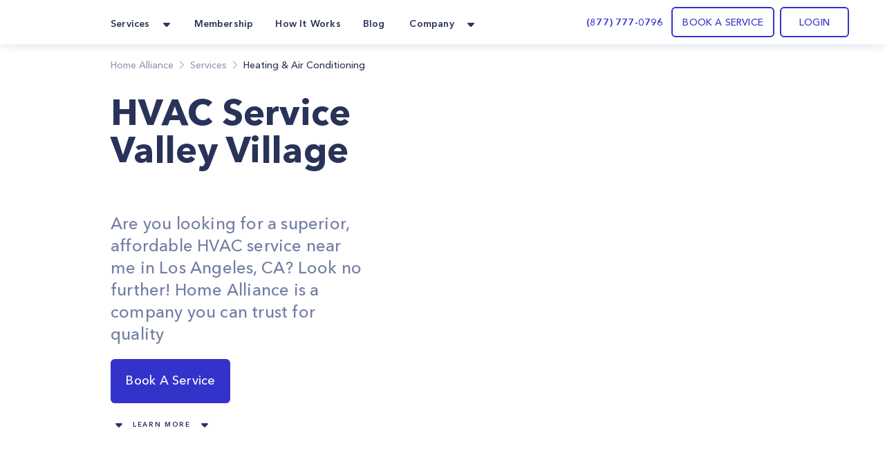

--- FILE ---
content_type: text/html; charset=utf-8
request_url: https://homealliance.com/services/hvac-service-valley-village
body_size: 30437
content:
<!DOCTYPE html><html class="bg-gray-50" lang="en"><head><meta charSet="utf-8"/><script>(function(w,d,s,l,i){w[l]=w[l]||[];w[l].push({'gtm.start':new Date().getTime(),event:'gtm.js'});var f=d.getElementsByTagName(s)[0],j=d.createElement(s),dl=l!='dataLayer'?'&l='+l:'';j.async=true;j.src='https://www.googletagmanager.com/gtm.js?id='+i+dl;f.parentNode.insertBefore(j,f);})(window,document,'script','dataLayer','GTM-TFWTDJ4');</script><meta name="google-site-verification" content="Rdb9TW9OZxSiAc9kzoZnUUi-7W1W8LZgeGJXmErcfOg"/><script defer="" src="https://analytics.aia.rocks/js/loader.js" type="application/javascript"></script><title>HVAC service near me in Valley Village, CA - HomeAlliance</title><link rel="canonical" href="https://homealliance.com/services/hvac-service-valley-village"/><meta name="viewport" content="initial-scale=1.0, width=device-width"/><link rel="icon" href="/email-logo.svg"/><meta property="og:site_name" content="Home Alliance | HVAC Service Valley Village"/><meta property="og:type" content="website"/><meta prefix="og: http://ogp.me/ns#" property="og:title" content="HVAC Service Valley Village"/><meta prefix="og: http://ogp.me/ns#" property="og:image" content=""/><meta prefix="og: http://ogp.me/ns#" property="og:url" content="hvac-service-valley-village"/><meta prefix="og: http://ogp.me/ns#" property="og:description" content="Are you looking for a superior, affordable HVAC service near me in Los Angeles, CA? Look no further! Home Alliance is a company you can trust for quality"/><meta name="description" content="Are you looking for a superior, affordable HVAC service near me in Los Angeles, CA? Look no further! Home Alliance is a company you can trust for quality"/><link rel="canonical" href="hvac-service-valley-village"/><meta name="next-head-count" content="16"/><link rel="preload" as="image" href="/email-logo.svg"/><script src="https://js.recurly.com/v4/recurly.js"></script><link rel="stylesheet" href="https://js.recurly.com/v4/recurly.css"/><link rel="preload" href="/_next/static/media/699a25175b8eee7c-s.p.ttf" as="font" type="font/ttf" crossorigin="anonymous" data-next-font="size-adjust"/><link rel="preload" href="/_next/static/media/4f3bb149cc6edbaa-s.p.ttf" as="font" type="font/ttf" crossorigin="anonymous" data-next-font="size-adjust"/><link rel="preload" href="/_next/static/media/23b3f4638f258305-s.p.ttf" as="font" type="font/ttf" crossorigin="anonymous" data-next-font="size-adjust"/><link rel="preload" href="/_next/static/media/21d95d3b96761517-s.p.ttf" as="font" type="font/ttf" crossorigin="anonymous" data-next-font="size-adjust"/><link rel="preload" href="/_next/static/media/47b5c75dfcc4213d-s.p.ttf" as="font" type="font/ttf" crossorigin="anonymous" data-next-font="size-adjust"/><link rel="preload" href="/_next/static/media/85cb8fde77802ab8-s.p.ttf" as="font" type="font/ttf" crossorigin="anonymous" data-next-font="size-adjust"/><link rel="preload" href="/_next/static/media/796e6f66d840667f-s.p.ttf" as="font" type="font/ttf" crossorigin="anonymous" data-next-font="size-adjust"/><link rel="preload" href="/_next/static/media/210ee34ee5d844a7-s.p.ttf" as="font" type="font/ttf" crossorigin="anonymous" data-next-font="size-adjust"/><link rel="preload" href="/_next/static/media/33a5b3f5f1bf4777-s.p.ttf" as="font" type="font/ttf" crossorigin="anonymous" data-next-font="size-adjust"/><link rel="preload" href="/_next/static/media/2d1bbb838d304f4c-s.p.ttf" as="font" type="font/ttf" crossorigin="anonymous" data-next-font="size-adjust"/><link rel="preload" href="/_next/static/media/145d9203e4c4c578-s.p.ttf" as="font" type="font/ttf" crossorigin="anonymous" data-next-font="size-adjust"/><link rel="preload" href="/_next/static/media/8e20d3679aab2c1c-s.p.ttf" as="font" type="font/ttf" crossorigin="anonymous" data-next-font="size-adjust"/><link rel="preload" href="/_next/static/media/bf9b5c0ff3e9848a-s.p.ttf" as="font" type="font/ttf" crossorigin="anonymous" data-next-font="size-adjust"/><link rel="preload" href="/_next/static/media/8e1fe61e4e283e72-s.p.ttf" as="font" type="font/ttf" crossorigin="anonymous" data-next-font="size-adjust"/><link rel="preload" href="/_next/static/media/a4f769a6f7f097d7-s.p.ttf" as="font" type="font/ttf" crossorigin="anonymous" data-next-font="size-adjust"/><link rel="preload" href="/_next/static/media/35535e9b39dbe5a5-s.p.ttf" as="font" type="font/ttf" crossorigin="anonymous" data-next-font="size-adjust"/><script id="logo_false_json_ld" type="application/ld+json" defer="" data-nscript="beforeInteractive">
        {
          "@context": "http://schema.org",
          "@type": "Organization",
          "url": "https://homealliance.com",
          "logo": "https://homealliance.com//email-logo.svg"
        }
      </script><script id="logo_false_json_ld" type="application/ld+json" defer="" data-nscript="beforeInteractive">
        {
          "@context": "http://schema.org",
          "@type": "Organization",
          "url": "https://homealliance.com",
          "logo": "https://homealliance.com//logo.svg"
        }
      </script><script id="reviews_json_ld" type="application/ld+json" defer="" data-nscript="beforeInteractive">
        {
          "@context": "http://schema.org",
          "@type": "Product",
          "name": "HomeAlliance",
          "aggregateRating":
          {
            "@type": "AggregateRating",
            "ratingValue": "4.9",
            "reviewCount": "13076"
          }
        }
        </script><script id="breadcrumb_json_ld" type="application/ld+json" defer="" data-nscript="beforeInteractive">{
      "@context": "http://schema.org",
      "@type": "BreadcrumbList",
      "itemListElement":
      [
        {
          "@type": "ListItem",
          "position": 1,
          "item": {
            "@id": "https://homealliance.com",
            "name": "Home Alliance"
          }
        },
        
            {
              "@type": "ListItem",
              "position": 2,
              "item": {
                "@id": "https://homealliance.com/services",
                "name": "Services"
              }
            },
            {
              "@type": "ListItem",
              "position": 3,
              "item": {
                "@id": "https://homealliance.comundefined",
                "name": "Heating & Air Conditioning"
              }
            }
      ]}
  </script><script id="ld+json" type="application/ld+json" defer="" data-nscript="beforeInteractive">{
	"@context": "https://schema.org",
	"@type": "Service",
	"serviceType": "HVAC Service Valley Village",
	"description": "Looking for a reputable company that offers excellent HVAC repair in Valley Village, CA? If so, Home Alliance is the one you have been looking for. Call us!\n",
	"image": [],
	"category": "Heating & Air Conditioning"
}</script><script id="faq_json_ld" type="application/ld+json" defer="" data-nscript="beforeInteractive">
        {
          "@context": "https://schema.org",
          "@type": "FAQPage",
          "mainEntity": [
            
            {
              "@type": "Question",
              "name": "I need to reschedule my appointment",
              "acceptedAnswer": {
                "@type": "Answer",
                "text": "You can’t make it? No worries. Feel free to reschedule any booking by logging in or call us at <a href='tel:(877) 777-0796'>(877) 777-0796</a>"
              }
            }
            ,
            {
              "@type": "Question",
              "name": "How do I track my order?",
              "acceptedAnswer": {
                "@type": "Answer",
                "text": "After you place your order you will receive a confirmation email containing the tracking link. At any time, you can follow this link and see updates of the order's status, or access your dashboard on the website."
              }
            }
            ,
            {
              "@type": "Question",
              "name": "Does Home Alliance provide warranty on installation and repairs?",
              "acceptedAnswer": {
                "@type": "Answer",
                "text": "Yes, we provide a warranty on installation and repairs. Your Service Expert will guide you through different options to ensure satisfaction."
              }
            }
            ,
            {
              "@type": "Question",
              "name": "Do I have to be present when Home Alliance is at my home?",
              "acceptedAnswer": {
                "@type": "Answer",
                "text": "Depending on the job, you may need to be present at home at the time of appointment. To make it easier, Home Alliance gives you convenient time windows of three hours of your choice."
              }
            }
            ,
            {
              "@type": "Question",
              "name": "How can I contact Home Alliance?",
              "acceptedAnswer": {
                "@type": "Answer",
                "text": "You can call us at <a href='tel:(877) 777-0796'>(877) 777-0796</a> or email us at <a href='mailto:info@homealliance.com'>info@homealliance.com</a>."
              }
            }
            
          ]
        }
        </script><script id="logo_true_json_ld" type="application/ld+json" defer="" data-nscript="beforeInteractive">
        {
          "@context": "http://schema.org",
          "@type": "Organization",
          "url": "https://homealliance.com",
          "logo": "https://homealliance.com//logo-white.svg"
        }
      </script><script id="social_media_json_ld" type="application/ld+json" defer="" data-nscript="beforeInteractive">
    {
      "@context" : "http://schema.org",
      "@type" : "Organization",
      "name" : "Homealliance",
      "url" : "https://homealliance.com/",
      "sameAs" : [
        "https://www.facebook.com/HomeAllianceWorld/",
        "https://www.instagram.com/home_alliance/"
      ]
    }
  </script><link rel="preload" href="/_next/static/css/1acecd569aa8bc53.css" as="style"/><link rel="stylesheet" href="/_next/static/css/1acecd569aa8bc53.css" data-n-g=""/><link rel="preload" href="/_next/static/css/4b05246a967ec485.css" as="style"/><link rel="stylesheet" href="/_next/static/css/4b05246a967ec485.css"/><noscript data-n-css=""></noscript><script defer="" nomodule="" src="/_next/static/chunks/polyfills-c67a75d1b6f99dc8.js"></script><script defer="" src="/_next/static/chunks/1208.4ae8bae85a28d667.js"></script><script defer="" src="/_next/static/chunks/3306.3c27dbf4b084c84f.js"></script><script defer="" src="/_next/static/chunks/c73f7fea-ecae5acef35f348c.js"></script><script defer="" src="/_next/static/chunks/9845-fe219c9dec8dd432.js"></script><script defer="" src="/_next/static/chunks/4418-5d98e2c4eb4e317c.js"></script><script defer="" src="/_next/static/chunks/2178.168dd010f1e4680f.js"></script><script defer="" src="/_next/static/chunks/8266.24c1b1f9a7aab234.js"></script><script defer="" src="/_next/static/chunks/6136.952a6ad28d1ea40f.js"></script><script defer="" src="/_next/static/chunks/287.9ecf27c8140aea22.js"></script><script defer="" src="/_next/static/chunks/7452.e88379fe2b34e5dc.js"></script><script defer="" src="/_next/static/chunks/8823.93084185f54c888c.js"></script><script defer="" src="/_next/static/chunks/5846.700253e2d6512bcb.js"></script><script defer="" src="/_next/static/chunks/3159.589d803407774317.js"></script><script defer="" src="/_next/static/chunks/660.dd2ffb14200e5762.js"></script><script defer="" src="/_next/static/chunks/5013.d69a686883b874c8.js"></script><script defer="" src="/_next/static/chunks/209-0fbd272215d75c42.js"></script><script defer="" src="/_next/static/chunks/1168.e5302181d7eec152.js"></script><script defer="" src="/_next/static/chunks/666.bcda697211f46332.js"></script><script defer="" src="/_next/static/chunks/4129.6f66eafa9ba06d9d.js"></script><script defer="" src="/_next/static/chunks/9502.c8efe73d19c8d587.js"></script><script defer="" src="/_next/static/chunks/6900.e7e59dc35849e2b8.js"></script><script defer="" src="/_next/static/chunks/7227.1ab6af6c4c714d32.js"></script><script defer="" src="/_next/static/chunks/2789.e8f524c6b0cfd026.js"></script><script defer="" src="/_next/static/chunks/f6a4aa06-9107f75ced318326.js"></script><script defer="" src="/_next/static/chunks/9a560ba9.db5456041c98dac3.js"></script><script defer="" src="/_next/static/chunks/5087.4c346b238b20d672.js"></script><script defer="" src="/_next/static/chunks/9026.261a6c27f5aaaaa2.js"></script><script defer="" src="/_next/static/chunks/7535.29f7d29e6a459774.js"></script><script src="/_next/static/chunks/webpack-35436d73481daf1a.js" defer=""></script><script src="/_next/static/chunks/framework-c16fc4c01675a4d8.js" defer=""></script><script src="/_next/static/chunks/main-dd0526aed02bc9c7.js" defer=""></script><script src="/_next/static/chunks/pages/_app-e6264a8ab084ca95.js" defer=""></script><script src="/_next/static/chunks/6351-df21c40f3cc89de3.js" defer=""></script><script src="/_next/static/chunks/8493-5b05cd0ca1b7104a.js" defer=""></script><script src="/_next/static/chunks/2110-84942edb7381bd7d.js" defer=""></script><script src="/_next/static/chunks/2466-eb90f0d96368bb13.js" defer=""></script><script src="/_next/static/chunks/3674-80ad2c7a426049c1.js" defer=""></script><script src="/_next/static/chunks/7074-5c04334ea438d7dd.js" defer=""></script><script src="/_next/static/chunks/9366-76a55c22675a78ac.js" defer=""></script><script src="/_next/static/chunks/2517-1760e9042a0c5a38.js" defer=""></script><script src="/_next/static/chunks/2095-b44b683eb66acf6e.js" defer=""></script><script src="/_next/static/chunks/8848-3099cb50c6d669ea.js" defer=""></script><script src="/_next/static/chunks/3319-8033b9864777bb90.js" defer=""></script><script src="/_next/static/chunks/pages/services/%5Bslug%5D-8f5941cd9f5bbfd8.js" defer=""></script><script src="/_next/static/3_W-5EZPU6C2Rc-C3IJMm/_buildManifest.js" defer=""></script><script src="/_next/static/3_W-5EZPU6C2Rc-C3IJMm/_ssgManifest.js" defer=""></script><style data-styled="" data-styled-version="5.3.9">.cyuooT{-webkit-user-select:none;-moz-user-select:none;-ms-user-select:none;user-select:none;}/*!sc*/
data-styled.g21[id="PopupButton__Wrapper-sc-e971fec8-0"]{content:"cyuooT,"}/*!sc*/
.jJzctK{padding-bottom:23px;}/*!sc*/
data-styled.g24[id="NavigationRow__LogoRow-sc-6f8caeca-0"]{content:"jJzctK,"}/*!sc*/
.iQQAni{color:#293359;}/*!sc*/
data-styled.g25[id="NavigationRow__StyledPopupButton-sc-6f8caeca-1"]{content:"iQQAni,"}/*!sc*/
.NOTnP{font-size:10px;line-height:15px;-webkit-letter-spacing:1.67px;-moz-letter-spacing:1.67px;-ms-letter-spacing:1.67px;letter-spacing:1.67px;font-weight:600;}/*!sc*/
data-styled.g27[id="CopyRight__DetailText-sc-f9e84023-0"]{content:"NOTnP,"}/*!sc*/
.eObiCY{font-size:14px;line-height:24px;-webkit-letter-spacing:0.16px;-moz-letter-spacing:0.16px;-ms-letter-spacing:0.16px;letter-spacing:0.16px;font-weight:600;color:#eff7ff;}/*!sc*/
data-styled.g28[id="SiteMapRow__UpperText-sc-122e57fe-0"]{content:"eObiCY,"}/*!sc*/
.gvLqYb{background-color:#293359;}/*!sc*/
data-styled.g30[id="Footer__MainElement-sc-8301c095-0"]{content:"gvLqYb,"}/*!sc*/
.kehaCU{color:#293359;font-weight:600;}/*!sc*/
data-styled.g31[id="DropdownMenu__Item-sc-7d842fae-0"]{content:"kehaCU,"}/*!sc*/
.hKIJqo{cursor:pointer;color:#293359;}/*!sc*/
.hKIJqo.menu-item:hover{border-radius:11px;background:rgba(51,51,204,0.05);border-radius:10px;color:#3333cc;border-radius:7px;}/*!sc*/
data-styled.g33[id="NavigationPanel__NavLink-sc-3e58a0e8-0"]{content:"hKIJqo,"}/*!sc*/
.cCgSGs{padding:20px 32px 21px 32px;height:64px;font-style:normal;font-weight:450;font-size:18px;line-height:23px;-webkit-letter-spacing:0.24px;-moz-letter-spacing:0.24px;-ms-letter-spacing:0.24px;letter-spacing:0.24px;color:#ffffff;}/*!sc*/
data-styled.g37[id="ServiceContent__BookServiceButtonStyled-sc-a3a1abcc-0"]{content:"cCgSGs,"}/*!sc*/
.fFILuF{font-style:normal;mix-blend-mode:normal;font-weight:600;}/*!sc*/
data-styled.g39[id="BookServiceSection__Question-sc-e3b6db-1"]{content:"fFILuF,"}/*!sc*/
.hzVQxj{font-style:normal;font-weight:600;}/*!sc*/
data-styled.g41[id="BookServiceSection__Title-sc-e3b6db-3"]{content:"hzVQxj,"}/*!sc*/
.epnujf{-webkit-user-select:none;-moz-user-select:none;-ms-user-select:none;user-select:none;}/*!sc*/
data-styled.g45[id="FixServiceItem__Wrapper-sc-6da8e4be-0"]{content:"epnujf,"}/*!sc*/
.OvQJr{font-style:normal;font-size:18px;line-height:26px;color:#293359;}/*!sc*/
data-styled.g46[id="FixServiceItem__ServiceName-sc-6da8e4be-1"]{content:"OvQJr,"}/*!sc*/
.kYANiM{font-style:normal;font-weight:450;font-size:15px;line-height:23px;-webkit-letter-spacing:0.2px;-moz-letter-spacing:0.2px;-ms-letter-spacing:0.2px;letter-spacing:0.2px;color:#293359;mix-blend-mode:normal;opacity:0.75;}/*!sc*/
data-styled.g47[id="FixServiceItem__ServiceDescription-sc-6da8e4be-2"]{content:"kYANiM,"}/*!sc*/
.iwtlmB{background-color:#ebebf9;border-radius:12px;}/*!sc*/
@media (max-width:768px){.iwtlmB{-webkit-flex-direction:column;-ms-flex-direction:column;flex-direction:column;}}/*!sc*/
data-styled.g50[id="BookService__BookAServiceRoot-sc-2f5eb0e7-0"]{content:"iwtlmB,"}/*!sc*/
.bpPCxh{grid-template-columns:3fr 3fr 3fr;}/*!sc*/
@media (max-width:768px){.bpPCxh{grid-template-columns:12fr;}}/*!sc*/
data-styled.g52[id="OtherServicesAvailableSection__ListRoot-sc-d2d5efe7-1"]{content:"bpPCxh,"}/*!sc*/
.YzfZy{background:#ffffff;}/*!sc*/
data-styled.g58[id="FaqSection__Section-sc-efd7d490-0"]{content:"YzfZy,"}/*!sc*/
.kAIkVj{-webkit-user-select:none;-moz-user-select:none;-ms-user-select:none;user-select:none;}/*!sc*/
data-styled.g61[id="Counter__Wrapper-sc-bf39032e-0"]{content:"kAIkVj,"}/*!sc*/
.cGonHz{font-style:normal;font-size:34px;font-weight:600;font-stretch:normal;line-height:normal;-webkit-letter-spacing:normal;-moz-letter-spacing:normal;-ms-letter-spacing:normal;letter-spacing:normal;text-align:center;text-transform:uppercase;text-align:center;color:#3333cc;}/*!sc*/
data-styled.g62[id="Counter__Value-sc-bf39032e-1"]{content:"cGonHz,"}/*!sc*/
.bDBTVy{font-style:normal;font-weight:750;font-stretch:normal;text-align:center;text-align:center;text-transform:uppercase;color:#293359;color:#293359;}/*!sc*/
data-styled.g63[id="Counter__Label-sc-bf39032e-2"]{content:"bDBTVy,"}/*!sc*/
.euubUv{background:#ffffff;}/*!sc*/
data-styled.g64[id="AspectsSection__AspectBox-sc-6808e65c-0"]{content:"euubUv,"}/*!sc*/
.bAMfyO{font-style:normal;color:#293359;text-align:center;font-weight:600;}/*!sc*/
data-styled.g65[id="AspectsSection__AspectTitle-sc-6808e65c-1"]{content:"bAMfyO,"}/*!sc*/
.fVvFyp{font-style:normal;color:#4a5580;text-align:center;font-weight:500;}/*!sc*/
data-styled.g66[id="AspectsSection__AspectText-sc-6808e65c-2"]{content:"fVvFyp,"}/*!sc*/
.iNHtJI{font-size:10px;font-weight:600;font-stretch:normal;font-style:normal;line-height:2.4;-webkit-letter-spacing:1.67px;-moz-letter-spacing:1.67px;-ms-letter-spacing:1.67px;letter-spacing:1.67px;text-align:center;color:#293359;text-transform:uppercase;}/*!sc*/
data-styled.g69[id="BlogPostSection__ShowMoreText-sc-7172123a-1"]{content:"iNHtJI,"}/*!sc*/
.gQDmFQ{-webkit-user-select:none;-moz-user-select:none;-ms-user-select:none;user-select:none;}/*!sc*/
data-styled.g70[id="LearnMore__Wrapper-sc-73202ee8-0"]{content:"gQDmFQ,"}/*!sc*/
.kyuxYG{font-style:normal;font-weight:600;font-size:10px;line-height:21px;text-align:center;-webkit-letter-spacing:1.66667px;-moz-letter-spacing:1.66667px;-ms-letter-spacing:1.66667px;letter-spacing:1.66667px;text-transform:uppercase;}/*!sc*/
data-styled.g71[id="LearnMore__LabelText-sc-73202ee8-1"]{content:"kyuxYG,"}/*!sc*/
.iexzkq{padding:20px 32px 21px 32px;height:64px;font-style:normal;font-weight:450;font-size:18px;line-height:23px;-webkit-letter-spacing:0.24px;-moz-letter-spacing:0.24px;-ms-letter-spacing:0.24px;letter-spacing:0.24px;color:#ffffff;}/*!sc*/
data-styled.g72[id="HeroSection__BookServiceButtonStyled-sc-61180a89-0"]{content:"iexzkq,"}/*!sc*/
.bhLnqJ{color:#ffbc19;width:24px;height:24px;}/*!sc*/
data-styled.g76[id="Rating__RiStarSLineIcon-sc-a1fc6319-0"]{content:"bhLnqJ,"}/*!sc*/
.btZRBh{color:#ffbc19;width:24px;height:24px;}/*!sc*/
data-styled.g77[id="Rating__RiStarSFillIcon-sc-a1fc6319-1"]{content:"btZRBh,"}/*!sc*/
</style></head><body><iframe src="https://www.googletagmanager.com/ns.html?id=GTM-TFWTDJ4" height="0" width="0" style="display:none;visibility:hidden"></iframe><div id="__next"><main class="__variable_619e3e font-AvenirNext"><div class="Common__Wrapper-sc-48e34eb9-0 gEcAuj relative"><nav class="bg-white shadow-cards_normal fixed top-0 left-0 right-0 z-50" data-headlessui-state=""><div class="px-b22 sm:px-b36 lg:px-b52 lg:mx-auto"><div class="grid gap-6 grid-cols-4 md:grid-cols-8 lg:flex"><div class="col-span-4 md:col-span-8 lg:flex w-full"><div class="flex justify-between h-16 w-full"><div class="inline-flex flex-0"><div class="hidden lg:inline-flex"><a href="/" class="inline-flex items-center w-11"><div class="flex-1"><span style="box-sizing:border-box;display:inline-block;overflow:hidden;width:initial;height:initial;background:none;opacity:1;border:0;margin:0;padding:0;position:relative;max-width:100%"><span style="box-sizing:border-box;display:block;width:initial;height:initial;background:none;opacity:1;border:0;margin:0;padding:0;max-width:100%"><img style="display:block;max-width:100%;width:initial;height:initial;background:none;opacity:1;border:0;margin:0;padding:0" alt="" aria-hidden="true" src="data:image/svg+xml,%3csvg%20xmlns=%27http://www.w3.org/2000/svg%27%20version=%271.1%27%20width=%2742%27%20height=%2728%27/%3e"/></span><img alt="HomeAlliance" title="HomeAlliance" src="[data-uri]" decoding="async" data-nimg="intrinsic" style="position:absolute;top:0;left:0;bottom:0;right:0;box-sizing:border-box;padding:0;border:none;margin:auto;display:block;width:0;height:0;min-width:100%;max-width:100%;min-height:100%;max-height:100%;object-fit:contain"/><noscript><img alt="HomeAlliance" title="HomeAlliance" loading="lazy" decoding="async" data-nimg="intrinsic" style="position:absolute;top:0;left:0;bottom:0;right:0;box-sizing:border-box;padding:0;border:none;margin:auto;display:block;width:0;height:0;min-width:100%;max-width:100%;min-height:100%;max-height:100%;object-fit:contain" srcSet="/email-logo.svg 1x, /email-logo.svg 2x" src="/email-logo.svg"/></noscript></span></div></a></div><div class="inline-flex lg:hidden"><a href="/" class="inline-flex items-center w-11"><div class="flex-1"><span style="box-sizing:border-box;display:inline-block;overflow:hidden;width:initial;height:initial;background:none;opacity:1;border:0;margin:0;padding:0;position:relative;max-width:100%"><span style="box-sizing:border-box;display:block;width:initial;height:initial;background:none;opacity:1;border:0;margin:0;padding:0;max-width:100%"><img style="display:block;max-width:100%;width:initial;height:initial;background:none;opacity:1;border:0;margin:0;padding:0" alt="" aria-hidden="true" src="data:image/svg+xml,%3csvg%20xmlns=%27http://www.w3.org/2000/svg%27%20version=%271.1%27%20width=%2742%27%20height=%2728%27/%3e"/></span><img alt="HomeAlliance" title="HomeAlliance" src="[data-uri]" decoding="async" data-nimg="intrinsic" style="position:absolute;top:0;left:0;bottom:0;right:0;box-sizing:border-box;padding:0;border:none;margin:auto;display:block;width:0;height:0;min-width:100%;max-width:100%;min-height:100%;max-height:100%;object-fit:contain"/><noscript><img alt="HomeAlliance" title="HomeAlliance" loading="lazy" decoding="async" data-nimg="intrinsic" style="position:absolute;top:0;left:0;bottom:0;right:0;box-sizing:border-box;padding:0;border:none;margin:auto;display:block;width:0;height:0;min-width:100%;max-width:100%;min-height:100%;max-height:100%;object-fit:contain" srcSet="/logo.svg 1x, /logo.svg 2x" src="/logo.svg"/></noscript></span></div></a></div><div class="hidden lg:inline-flex ml-14"><div class="hidden lg:flex lg:space-x-6"><div class="relative inline-flex px-1 pt-1" data-headlessui-state=""><div class="flex items-center"><button class="flex items-center focus:ring-0 border-0" type="button" aria-expanded="false" data-headlessui-state=""><span class="DropdownMenu__Item-sc-7d842fae-0 kehaCU inline-flex items-center px-1 text-t14 leading-l20 tracking-k019 font-bold focus:ring-0">Services</span><svg xmlns="http://www.w3.org/2000/svg" width="24" height="24" fill="currentColor" class="ml-2 h-5 w-5 text-color" aria-hidden="true"><path d="m16.747 10.472-4.137 4.275a.857.857 0 0 1-1.218 0l-4.138-4.275C6.712 9.932 7.096 9 7.864 9h8.273c.767 0 1.15.931.61 1.472z"></path></svg></button><noscript><ul><li class="flex-initial"><a href="/services/appliance-service-los-angeles" class="group md:cursor-pointer p-b14 rounded-lg flex flex-row hover:bg-membership hover:bg-opacity-10 h-full"><div class="group-hover:text-service_menu text-service_menu w-6 h-6"></div><div class="flex flex-col ml-3"><span class="font-demibold text-t14 leading-l20 tracking-k019 group-hover:text-service_menu">Appliance Repair</span><p class="font-normal text-t12 leading-l18 tracking-k019 text-description mt-1">Appliance Repair
Repair, maintenance, or install appliances for your home.
Appliance Repair Company You Can Count On. </p></div></a></li><li class="flex-initial"><a href="/services/hvac-service-los-angeles" class="group md:cursor-pointer p-b14 rounded-lg flex flex-row hover:bg-membership hover:bg-opacity-10 h-full"><div class="group-hover:text-service_menu text-service_menu w-6 h-6"></div><div class="flex flex-col ml-3"><span class="font-demibold text-t14 leading-l20 tracking-k019 group-hover:text-service_menu">Heating &amp; Air Conditioning</span><p class="font-normal text-t12 leading-l18 tracking-k019 text-description mt-1">Repair, replace or maintain your heating and/or cooling equipment.</p></div></a></li><li class="flex-initial"><a href="/services/plumbing-service-los-angeles" class="group md:cursor-pointer p-b14 rounded-lg flex flex-row hover:bg-membership hover:bg-opacity-10 h-full"><div class="group-hover:text-service_menu text-service_menu w-6 h-6"></div><div class="flex flex-col ml-3"><span class="font-demibold text-t14 leading-l20 tracking-k019 group-hover:text-service_menu">Plumbing</span><p class="font-normal text-t12 leading-l18 tracking-k019 text-description mt-1">Home Plumbing Services

Install and repair residential plumbing systems, fixtures, and equipment</p></div></a></li><li class="flex-initial"><a href="/services/electrical-service-los-angeles" class="group md:cursor-pointer p-b14 rounded-lg flex flex-row hover:bg-membership hover:bg-opacity-10 h-full"><div class="group-hover:text-service_menu text-service_menu w-6 h-6"></div><div class="flex flex-col ml-3"><span class="font-demibold text-t14 leading-l20 tracking-k019 group-hover:text-service_menu">Electrical</span><p class="font-normal text-t12 leading-l18 tracking-k019 text-description mt-1">Replace, repair, remove, install or maintain all electrical equipment.</p></div></a></li><li class="flex-initial"><a href="/services/solar" class="group md:cursor-pointer p-b14 rounded-lg flex flex-row hover:bg-membership hover:bg-opacity-10 h-full"><div class="group-hover:text-service_menu text-service_menu w-6 h-6"><svg xmlns="http://www.w3.org/2000/svg" width="24" height="24" fill="none" class="flex-shrink-0 h-6 w-6 text-color group-hover:text-accent" aria-hidden="true"><path fill="#293359" d="M20.908 6.055a36.164 36.164 0 0 0-.403 1.632c-.017.084-.039.131-.142.131-.735-.003-1.47-.003-2.204-.004h-.802a.303.303 0 0 1-.054-.015c.145-.64.288-1.284.432-1.935l.19-.858h.189l.637.001A61.09 61.09 0 0 0 20.33 5c.319-.007.543.094.67.392v.317l-.091.343-.001.003ZM9.363 18.708h3.164v-.505c.004-.321.22-.54.54-.541.343-.002.685-.001 1.032 0h.532v-1.046h1.052v1.046h1.576c.32 0 .537.219.54.54v.513h.495c.329 0 .558.215.56.522.002.307-.226.532-.55.532H3.556c-.326 0-.557-.219-.557-.525 0-.306.228-.526.553-.528h.501v-.507c.003-.329.22-.546.552-.547H6.19v-1.044h1.059v1.044h1.55c.354 0 .564.213.564.57v.476ZM7.556 8.88H4.383l-.039.176-.582 2.62h3.172l.622-2.795ZM11.8 8.881l-.347 1.564-.274 1.232H8.007l.422-1.9.199-.896H11.8ZM15.992 8.88H12.82l-.365 1.644-.255 1.152h3.171l.621-2.797ZM16.443 11.677l.015-.069.607-2.727h3.17l-.382 1.722-.239 1.074h-3.171ZM4.777 7.107l-.157.711c.895 0 1.767 0 2.638-.002.048 0 .1.004.152.008.136.01.274.02.357-.041.076-.055.095-.19.113-.323.007-.05.014-.101.025-.147l.404-1.82.104-.473a.55.55 0 0 0-.075-.013h-.896c-.597-.001-1.194-.002-1.791 0a.51.51 0 0 0-.5.416c-.126.558-.249 1.118-.374 1.684ZM13.207 7.14c.128-.581.256-1.163.39-1.744a.496.496 0 0 1 .484-.389c.6-.002 1.202-.001 1.802 0h.902a.396.396 0 0 1 .064.013c-.108.497-.216.99-.326 1.483l-.015.07c-.084.376-.167.752-.259 1.124-.011.047-.082.115-.125.116a340.51 340.51 0 0 1-3.02 0 .18.18 0 0 1-.044-.012c.05-.22.098-.44.146-.659V7.14ZM7.163 15.47l-.018.081h.21c.226 0 .452-.001.677-.003a45.454 45.454 0 0 1 1.571.008c.668.02.765-.176.87-.685.1-.493.211-.983.323-1.479l.146-.652h-.39c-.904 0-1.8 0-2.696.004a.154.154 0 0 0-.105.1c-.198.865-.39 1.732-.588 2.626ZM15.586 15.54l.44-1.984.034-.155c.04-.183.08-.365.129-.544a.181.181 0 0 1 .127-.112c.896-.006 1.791-.005 2.686-.004h.317c.02.003.039.008.057.014l-.148.671c-.127.575-.253 1.149-.384 1.72a.499.499 0 0 1-.491.404c-.598.002-1.195.001-1.792 0h-.895a.691.691 0 0 1-.08-.01ZM6.693 12.762l.005-.022H6.25c-.888 0-1.76 0-2.633.005-.041 0-.108.075-.12.126-.164.663-.321 1.327-.478 1.992-.092.39.143.688.545.688H5.92a1.357 1.357 0 0 0 .156-.01l.618-2.78ZM12.027 7.81H8.866l.623-2.805h2.476c.382 0 .629.291.55.658-.113.526-.231 1.05-.35 1.574v.002l-.11.49a.619.619 0 0 1-.028.08ZM14.654 14.903l.476-2.145a.275.275 0 0 0-.058-.016l-.8-.001c-.735 0-1.468 0-2.202-.004-.107 0-.123.056-.14.136l-.438 1.982c-.09.405.14.696.553.696h2.301c.038 0 .077-.002.114-.004l.052-.003.142-.641Z"></path></svg></div><div class="flex flex-col ml-3"><span class="font-demibold text-t14 leading-l20 tracking-k019 group-hover:text-service_menu">Solar</span><p class="font-normal text-t12 leading-l18 tracking-k019 text-description mt-1">Install solar panels and reduce your bill</p></div></a></li><li class="flex-initial"><a href="/smart-ac" class="group md:cursor-pointer p-b14 rounded-lg flex flex-row hover:bg-membership hover:bg-opacity-10 h-full"><div class="group-hover:text-service_menu text-service_menu w-6 h-6"><svg xmlns="http://www.w3.org/2000/svg" width="24" height="24" fill="none" class="flex-shrink-0 h-6 w-6 text-color group-hover:text-accent" aria-hidden="true"><g clip-path="url(#icon_Smart_AC_svg__a)"><path stroke="#1C2134" d="M23.5 12c0 6.351-5.149 11.5-11.5 11.5S.5 18.351.5 12 5.649.5 12 .5 23.5 5.649 23.5 12Z"></path><path fill="#1C2134" d="M14.088 4.563a2.504 2.504 0 0 1 2.075 2.285 45.265 45.265 0 0 1-.075 9.781 2.518 2.518 0 0 1-2.21 2.268 17.082 17.082 0 0 1-4.168-.052 2.527 2.527 0 0 1-2.172-2.224 36.269 36.269 0 0 1 .11-9.898 2.52 2.52 0 0 1 2.12-2.192 13.973 13.973 0 0 1 4.32.032Z"></path><path fill="#1C2134" d="M14.193 4.96a2.113 2.113 0 0 1 1.746 1.912 43.617 43.617 0 0 1-.075 9.737 2.125 2.125 0 0 1-1.858 1.898c-1.466.18-2.95.162-4.413-.052a2.125 2.125 0 0 1-1.81-1.872 34.714 34.714 0 0 1 .11-9.822A2.125 2.125 0 0 1 9.654 4.94a13.42 13.42 0 0 1 4.539.02Z"></path><mask id="icon_Smart_AC_svg__b" width="10" height="15" x="7" y="4" maskUnits="userSpaceOnUse" style="mask-type:luminance"><path fill="#fff" d="M14.193 4.96a2.113 2.113 0 0 1 1.746 1.912 43.617 43.617 0 0 1-.075 9.737 2.125 2.125 0 0 1-1.858 1.898c-1.466.18-2.95.162-4.413-.052a2.125 2.125 0 0 1-1.81-1.872 34.714 34.714 0 0 1 .11-9.822A2.125 2.125 0 0 1 9.654 4.94a13.42 13.42 0 0 1 4.539.02Z"></path></mask><g fill="#B9B9E7" mask="url(#icon_Smart_AC_svg__b)"><path d="M16.149 6.851a2.33 2.33 0 0 0-1.919-2.116l-.072.445A1.892 1.892 0 0 1 15.7 6.892l.448-.04Zm-.524 9.732a1.9 1.9 0 0 1-1.645 1.697l.053.448a2.352 2.352 0 0 0 2.037-2.096l-.445-.05ZM9.64 18.23a1.9 1.9 0 0 1-1.619-1.665l-.448.056a2.355 2.355 0 0 0 2.006 2.058l.06-.449ZM8.126 6.793a1.9 1.9 0 0 1 1.578-1.642l-.067-.445A2.329 2.329 0 0 0 7.68 6.744l.445.049Zm1.578-1.642a13.234 13.234 0 0 1 4.468.03l.073-.446a13.682 13.682 0 0 0-4.608-.03l.067.446ZM8.007 16.565a34.502 34.502 0 0 1 .105-9.772l-.446-.061a34.997 34.997 0 0 0-.108 9.897l.449-.064Zm5.973 1.718c-1.451.18-2.92.162-4.366-.053l-.062.449c1.481.216 2.984.234 4.469.052l-.04-.448ZM15.7 6.892a43.395 43.395 0 0 1-.075 9.694l.448.05c.392-3.249.417-6.53.076-9.785l-.448.041ZM12.381 10.662a.347.347 0 0 0-.12-.259.44.44 0 0 0-.292-.107.44.44 0 0 0-.292.107.347.347 0 0 0-.12.26v2.566c0 .097.043.19.12.259a.44.44 0 0 0 .292.107.44.44 0 0 0 .291-.107.347.347 0 0 0 .121-.26v-2.566Z"></path></g></g><defs><clipPath id="icon_Smart_AC_svg__a"><path fill="#fff" d="M0 0h24v24H0z"></path></clipPath></defs></svg></div><div class="flex flex-col ml-3"><span class="font-demibold text-t14 leading-l20 tracking-k019 group-hover:text-service_menu">Handy Man</span><p class="font-normal text-t12 leading-l18 tracking-k019 text-description mt-1">Handymen that help for home repairs, fixes, and installs.</p></div></a></li><li class="flex-initial"><a href="/remote-assistance" class="group md:cursor-pointer p-b14 rounded-lg flex flex-row hover:bg-membership hover:bg-opacity-10 h-full"><div class="group-hover:text-service_menu text-service_menu w-6 h-6"><svg xmlns="http://www.w3.org/2000/svg" width="24" height="24" fill="currentColor" class="flex-shrink-0 h-6 w-6 text-color group-hover:text-accent" aria-hidden="true"><path d="M15 7.5v9a1.5 1.5 0 0 1-1.5 1.5h-9A1.5 1.5 0 0 1 3 16.5v-9A1.5 1.5 0 0 1 4.5 6h9A1.5 1.5 0 0 1 15 7.5zm6 .484v8.028c0 .797-.912 1.263-1.575.806L16 14.46V9.541l3.425-2.362c.666-.456 1.575.012 1.575.805z"></path></svg></div><div class="flex flex-col ml-3"><span class="font-demibold text-t14 leading-l20 tracking-k019 group-hover:text-service_menu">Remote assistance</span><p class="font-normal text-t12 leading-l18 tracking-k019 text-description mt-1">Our remote assistance service makes it easy to fix simple problems.</p></div></a></li></ul><div><h3>Membership</h3><p>Finding a reliable appliance repair company is difficult nowadays.</p><a href="/membership" id="become_a_member">Become a member</a></div></noscript></div></div><a href="/membership" class="inline-flex items-center"><span class="NavigationPanel__NavLink-sc-3e58a0e8-0 hKIJqo inline-flex items-center px-1 pt-1 text-t14 leading-l20 tracking-k019 font-demibold">Membership</span></a><a href="/how-it-works" class="inline-flex items-center"><span class="NavigationPanel__NavLink-sc-3e58a0e8-0 hKIJqo inline-flex items-center px-1 pt-1 text-t14 leading-l20 tracking-k019 font-demibold">How It Works</span></a><a href="/blogs" class="inline-flex items-center"><span class="NavigationPanel__NavLink-sc-3e58a0e8-0 hKIJqo inline-flex items-center px-1 pt-1 text-t14 leading-l20 tracking-k019 font-demibold">Blog</span></a><div class="relative inline-flex px-1 pt-1" data-headlessui-state=""><div class="flex items-center"><button class="flex items-center focus:ring-0 border-0" type="button" aria-expanded="false" data-headlessui-state=""><span class="DropdownMenu__Item-sc-7d842fae-0 kehaCU inline-flex items-center px-1 text-t14 leading-l20 tracking-k019 font-bold focus:ring-0">Company</span><svg xmlns="http://www.w3.org/2000/svg" width="24" height="24" fill="currentColor" class="ml-2 h-5 w-5 text-color" aria-hidden="true"><path d="m16.747 10.472-4.137 4.275a.857.857 0 0 1-1.218 0l-4.138-4.275C6.712 9.932 7.096 9 7.864 9h8.273c.767 0 1.15.931.61 1.472z"></path></svg></button><noscript><ul><li><a href="/about" class="group p-b10 rounded-lg inline-flex items-center w-full cursor-pointer hover:bg-membership hover:bg-opacity-10" target=""><div class="group-hover:text-accent"><svg xmlns="http://www.w3.org/2000/svg" width="24" height="24" fill="currentColor" class="flex-shrink-0 h-6 w-6" aria-hidden="true"><path fill-rule="evenodd" d="M13.833 19.772c.44 0 .786-.14 1.04-.417.253-.279.38-.654.38-1.128V4.375c0-.467-.127-.84-.38-1.118-.254-.279-.6-.418-1.04-.418H4.43c-.44 0-.786.14-1.04.418-.253.278-.38.65-.38 1.118v13.852c0 .474.127.85.38 1.128.254.278.6.417 1.04.417h9.402zM8.038 7.482H6.46c-.223 0-.334-.115-.334-.343V5.62c0-.222.111-.334.334-.334h1.578c.223 0 .334.112.334.334v1.52c0 .228-.111.342-.334.342zm3.824 0h-1.578c-.222 0-.334-.115-.334-.343V5.62c0-.222.112-.334.334-.334h1.578c.223 0 .334.112.334.334v1.52c0 .228-.111.342-.334.342zm8.584 12.29c.445 0 .793-.14 1.043-.417.25-.279.376-.654.376-1.128V8.3c0-.479-.125-.856-.376-1.132-.25-.275-.598-.413-1.043-.413H16.37v11.472c0 .284-.035.556-.104.814-.07.26-.174.503-.313.731h4.492zM8.038 10.696H6.46c-.223 0-.334-.108-.334-.326V8.842c0-.228.111-.342.334-.342h1.578c.223 0 .334.114.334.342v1.528c0 .218-.111.326-.334.326zm3.824 0h-1.578c-.222 0-.334-.108-.334-.326V8.842c0-.228.112-.342.334-.342h1.578c.223 0 .334.114.334.342v1.528c0 .218-.111.326-.334.326zm7.899.376h-1.302c-.184 0-.276-.095-.276-.284v-1.26c0-.185.092-.276.276-.276h1.302c.184 0 .276.091.276.275v1.26c0 .19-.092.285-.276.285zM8.038 13.927H6.46c-.223 0-.334-.114-.334-.342v-1.52c0-.228.111-.342.334-.342h1.578c.223 0 .334.114.334.342v1.52c0 .228-.111.342-.334.342zm3.824 0h-1.578c-.222 0-.334-.114-.334-.342v-1.52c0-.228.112-.342.334-.342h1.578c.223 0 .334.114.334.342v1.52c0 .228-.111.342-.334.342zm7.899.242h-1.302c-.184 0-.276-.091-.276-.275v-1.26c0-.184.092-.276.276-.276h1.302c.184 0 .276.091.276.275v1.26c0 .185-.092.276-.276.276zm-7.798 4.259H6.36v-2.522c0-.184.056-.33.167-.438a.618.618 0 0 1 .45-.163h4.368c.189 0 .34.054.45.163a.584.584 0 0 1 .168.438v2.522zm7.798-1.16h-1.302c-.184 0-.276-.093-.276-.276V15.73c0-.184.092-.276.276-.276h1.302c.184 0 .276.092.276.276v1.26c0 .184-.092.276-.276.276z" clip-rule="evenodd"></path></svg></div><span class="font-demibold text-t14 leading-l20 tracking-k019 ml-3 group-hover:text-accent">About Us</span></a></li><li><a href="/faq" class="group p-b10 rounded-lg inline-flex items-center w-full cursor-pointer hover:bg-membership hover:bg-opacity-10" target=""><div class="group-hover:text-accent"><svg xmlns="http://www.w3.org/2000/svg" width="24" height="24" fill="currentColor" class="flex-shrink-0 h-6 w-6" aria-hidden="true"><path fill-rule="evenodd" d="M11.586 20.681c1.23 0 2.39-.236 3.479-.71a9.235 9.235 0 0 0 4.824-4.824 8.672 8.672 0 0 0 .705-3.483c0-1.231-.236-2.39-.71-3.48a9.29 9.29 0 0 0-1.952-2.88 9.065 9.065 0 0 0-2.876-1.948 8.731 8.731 0 0 0-3.48-.7 8.7 8.7 0 0 0-3.474.7 9.136 9.136 0 0 0-2.876 1.948 9.186 9.186 0 0 0-1.953 2.88 8.681 8.681 0 0 0-.705 3.48 8.62 8.62 0 0 0 .71 3.483 9.25 9.25 0 0 0 1.953 2.872 9.25 9.25 0 0 0 2.871 1.952 8.622 8.622 0 0 0 3.484.71zM11.4 13.51c-.538 0-.807-.25-.807-.752v-.111c0-.427.107-.773.32-1.04.214-.265.481-.512.803-.741.39-.272.68-.504.872-.696a.993.993 0 0 0 .288-.733.993.993 0 0 0-.353-.793c-.235-.201-.544-.302-.928-.302a1.43 1.43 0 0 0-.76.204 1.79 1.79 0 0 0-.576.585l-.148.204a1.079 1.079 0 0 1-.302.269.794.794 0 0 1-.413.102.696.696 0 0 1-.459-.176c-.139-.118-.208-.285-.208-.501 0-.08.007-.16.023-.237a3.26 3.26 0 0 1 .05-.218c.143-.427.463-.795.96-1.104.499-.309 1.137-.464 1.917-.464.525 0 1.012.09 1.46.27.45.179.808.443 1.077.793.27.349.404.78.404 1.294 0 .532-.136.954-.409 1.266a5.27 5.27 0 0 1-1.085.914c-.303.198-.532.387-.686.566a.988.988 0 0 0-.242.64.105.105 0 0 0-.009.046v.056a.633.633 0 0 1-.223.469c-.142.126-.33.19-.566.19zm-.018 2.755a1.04 1.04 0 0 1-.733-.283.905.905 0 0 1-.306-.691.92.92 0 0 1 .306-.696 1.03 1.03 0 0 1 .733-.287c.284 0 .527.094.728.283a.922.922 0 0 1 .302.7.9.9 0 0 1-.307.696 1.04 1.04 0 0 1-.723.278z" clip-rule="evenodd"></path></svg></div><span class="font-demibold text-t14 leading-l20 tracking-k019 ml-3 group-hover:text-accent">Q&amp;A</span></a></li><li><a href="/locations" class="group p-b10 rounded-lg inline-flex items-center w-full cursor-pointer hover:bg-membership hover:bg-opacity-10" target=""><div class="group-hover:text-accent"><svg xmlns="http://www.w3.org/2000/svg" width="24" height="24" fill="currentColor" class="flex-shrink-0 h-6 w-6" aria-hidden="true"><path fill-rule="evenodd" d="M11.994 3c4.114 0 7.506 3.346 7.506 7.486 0 2.086-.744 4.023-1.968 5.664a19.624 19.624 0 0 1-4.89 4.627c-.428.286-.815.308-1.286 0a19.247 19.247 0 0 1-4.888-4.627C5.243 14.51 4.5 12.572 4.5 10.486 4.5 6.346 7.892 3 11.994 3zm0 5.2c-1.36 0-2.47 1.143-2.47 2.52a2.464 2.464 0 0 0 2.47 2.477 2.474 2.474 0 0 0 2.482-2.478c0-1.376-1.12-2.52-2.482-2.52z" clip-rule="evenodd"></path></svg></div><span class="font-demibold text-t14 leading-l20 tracking-k019 ml-3 group-hover:text-accent">Locations</span></a></li><li><a href="/join-us" class="group p-b10 rounded-lg inline-flex items-center w-full cursor-pointer hover:bg-membership hover:bg-opacity-10" target=""><div class="group-hover:text-accent"><svg xmlns="http://www.w3.org/2000/svg" width="24" height="24" fill="currentColor" class="flex-shrink-0 h-6 w-6" aria-hidden="true"><path d="M19 5H5a2 2 0 0 0-2 2v10a2 2 0 0 0 2 2h14a2 2 0 0 0 2-2V7a2 2 0 0 0-2-2zM8.5 8a2 2 0 1 1 0 4 2 2 0 0 1 0-4zm3 8h-6a.5.5 0 0 1-.5-.5A2.5 2.5 0 0 1 7.5 13h2a2.5 2.5 0 0 1 2.5 2.5c0 .275-.225.5-.5.5zm7-2h-4a.501.501 0 0 1-.5-.5c0-.275.225-.5.5-.5h4c.275 0 .5.225.5.5s-.225.5-.5.5zm0-2h-4a.501.501 0 0 1-.5-.5c0-.275.225-.5.5-.5h4c.275 0 .5.225.5.5s-.225.5-.5.5zm0-2h-4a.501.501 0 0 1-.5-.5c0-.275.225-.5.5-.5h4c.275 0 .5.225.5.5s-.225.5-.5.5z"></path></svg></div><span class="font-demibold text-t14 leading-l20 tracking-k019 ml-3 group-hover:text-accent">Become a Tech</span></a></li><li><a href="/academy" class="group p-b10 rounded-lg inline-flex items-center w-full cursor-pointer hover:bg-membership hover:bg-opacity-10" target=""><div class="group-hover:text-accent"><svg xmlns="http://www.w3.org/2000/svg" width="24" height="24" fill="currentColor" class="flex-shrink-0 h-6 w-6" aria-hidden="true"><path d="m21.472 8.278-8.835-3.163a1.967 1.967 0 0 0-1.325 0l-8.81 3.163A.766.766 0 0 0 2 8.999c0 .325.201.615.502.722l1.875.672a4.32 4.32 0 0 0-.767 1.686A1 1 0 0 0 3 13c0 .311.15.578.373.762l-.776 4.656A.5.5 0 0 0 3.09 19h1.82a.5.5 0 0 0 .493-.582l-.776-4.656C4.85 13.578 5 13.284 5 13a.983.983 0 0 0-.397-.778 3.321 3.321 0 0 1 .779-1.47l5.956 2.132c.43.154.897.154 1.326 0l8.834-3.162a.765.765 0 0 0-.026-1.444zm-8.5 5.546A2.685 2.685 0 0 1 12 14c-.341 0-.678-.058-1-.173l-4.537-1.623L6 16.665C6 17.955 8.66 19 12 19c3.284 0 6-1.044 6-2.334l-.462-4.466-4.566 1.625z"></path></svg></div><span class="font-demibold text-t14 leading-l20 tracking-k019 ml-3 group-hover:text-accent">Academy</span></a></li><li><a href="/news" class="group p-b10 rounded-lg inline-flex items-center w-full cursor-pointer hover:bg-membership hover:bg-opacity-10" target=""><div class="group-hover:text-accent"><svg xmlns="http://www.w3.org/2000/svg" width="24" height="24" fill="currentColor" class="flex-shrink-0 h-6 w-6" aria-hidden="true"><path d="M5.75 5.75c0-1.379 1.121-2.5 2.5-2.5H19.5c1.379 0 2.5 1.121 2.5 2.5v12.5c0 1.379-1.121 2.5-2.5 2.5H5.125A3.124 3.124 0 0 1 2 17.625V7c0-.691.559-1.25 1.25-1.25S4.5 6.309 4.5 7v10.625c0 .344.281.625.625.625a.627.627 0 0 0 .625-.625V5.75Zm2.5.938v3.125c0 .519.418.937.938.937h4.374c.52 0 .938-.418.938-.938V6.688a.935.935 0 0 0-.938-.938H9.189a.935.935 0 0 0-.938.938Zm8.125-.313c0 .344.281.625.625.625h1.875a.627.627 0 0 0 .625-.625.627.627 0 0 0-.625-.625H17a.627.627 0 0 0-.625.625Zm0 3.75c0 .344.281.625.625.625h1.875a.627.627 0 0 0 .625-.625.627.627 0 0 0-.625-.625H17a.627.627 0 0 0-.625.625Zm-8.125 3.75c0 .344.281.625.625.625h10a.627.627 0 0 0 .625-.625.627.627 0 0 0-.625-.625h-10a.627.627 0 0 0-.625.625Zm0 3.75c0 .344.281.625.625.625h10a.627.627 0 0 0 .625-.625.627.627 0 0 0-.625-.625h-10a.627.627 0 0 0-.625.625Z"></path></svg></div><span class="font-demibold text-t14 leading-l20 tracking-k019 ml-3 group-hover:text-accent">News</span></a></li><li><a href="/about-us/investors" class="group p-b10 rounded-lg inline-flex items-center w-full cursor-pointer hover:bg-membership hover:bg-opacity-10" target=""><div class="group-hover:text-accent"><svg xmlns="http://www.w3.org/2000/svg" width="24" height="24" fill="currentColor" class="flex-shrink-0 h-6 w-6" aria-hidden="true"><path d="M11.441 3.148c.317-.197.77-.197 1.118 0L18.596 6.6l.122.056v.032l1.716.96a1.125 1.125 0 0 1-.59 2.102H4.093c-.479 0-.925-.345-1.056-.837a1.126 1.126 0 0 1 .529-1.265l1.651-.96v-.032l.186-.056 6.037-3.452zm-6.19 7.727H7.5v6.75h1.405v-6.75h2.25v6.75h1.688v-6.75h2.25v6.75H16.5v-6.75h2.25v6.901c.021.01.042-.007.063.039l1.688 1.125a1.124 1.124 0 0 1-.626 2.06H4.125a1.124 1.124 0 0 1-.624-2.06l1.688-1.125c.02-.046.04-.028.061-.039v-6.901z"></path></svg></div><span class="font-demibold text-t14 leading-l20 tracking-k019 ml-3 group-hover:text-accent">Investors</span></a></li><li><a href="/app" class="group p-b10 rounded-lg inline-flex items-center w-full cursor-pointer hover:bg-membership hover:bg-opacity-10" target=""><div class="group-hover:text-accent"><svg xmlns="http://www.w3.org/2000/svg" width="24" height="24" fill="currentColor" class="flex-shrink-0 h-6 w-6" aria-hidden="true"><path d="M16.125 3H8.25A2.25 2.25 0 0 0 6 5.25v13.5A2.25 2.25 0 0 0 8.25 21h7.875a2.25 2.25 0 0 0 2.25-2.25V5.25A2.251 2.251 0 0 0 16.125 3zm-3.938 16.875a1.122 1.122 0 0 1-1.124-1.125c0-.624.5-1.125 1.124-1.125.625 0 1.126.501 1.126 1.125s-.5 1.125-1.126 1.125zM16.125 5.25V16.5H8.25V5.25h7.875z"></path></svg></div><span class="font-demibold text-t14 leading-l20 tracking-k019 ml-3 group-hover:text-accent">Mobile App</span></a></li><li><a href="https://home-alliance.breezy.hr/" class="group p-b10 rounded-lg inline-flex items-center w-full cursor-pointer hover:bg-membership hover:bg-opacity-10" target="_blank"><div class="group-hover:text-accent"><svg xmlns="http://www.w3.org/2000/svg" width="24" height="24" fill="currentColor" class="flex-shrink-0 h-6 w-6" aria-hidden="true"><path d="M9.469 5.688h5.062c.155 0 .281.126.281.28v1.407H9.189V5.969c0-.155.126-.282.28-.282Zm-1.969.28v1.407H5.25A2.252 2.252 0 0 0 3 9.625V13h18V9.625a2.252 2.252 0 0 0-2.25-2.25H16.5V5.969A1.97 1.97 0 0 0 14.531 4H9.47A1.97 1.97 0 0 0 7.5 5.969ZM21 14.126h-6.75v1.125c0 .622-.503 1.125-1.125 1.125h-2.25A1.124 1.124 0 0 1 9.75 15.25v-1.125H3v4.5a2.252 2.252 0 0 0 2.25 2.25h13.5a2.252 2.252 0 0 0 2.25-2.25v-4.5Z"></path></svg></div><span class="font-demibold text-t14 leading-l20 tracking-k019 ml-3 group-hover:text-accent">Careers</span></a></li><li><a href="/financing" class="group p-b10 rounded-lg inline-flex items-center w-full cursor-pointer hover:bg-membership hover:bg-opacity-10" target=""><div class="group-hover:text-accent"><svg xmlns="http://www.w3.org/2000/svg" width="25" height="24" fill="none" class="flex-shrink-0 h-6 w-6" aria-hidden="true"><path fill="#293359" fill-rule="evenodd" d="M15.803 19.323c.042 0 .082-.002.119 0 .718-.008 1.37-.153 1.939-.56 1.198-.856 1.62-2.03 1.4-3.463-.003-.024-.007-.047-.012-.07-.026-.135-.049-.254.138-.376 2.158-1.41 2.152-4.292-.005-5.717-.138-.092-.178-.165-.141-.336a3.508 3.508 0 0 0-.188-2.12c-.581-1.418-2.175-2.261-3.7-1.95-.274.055-.422.016-.581-.236-.347-.55-.843-.95-1.442-1.213-1.511-.66-3.23-.133-4.163 1.29-.118.18-.224.221-.425.176-.597-.133-1.191-.081-1.775.095-1.568.472-2.574 2.146-2.242 3.776.063.306-.004.446-.257.623-2.001 1.401-1.946 4.239.103 5.59.18.119.214.223.176.424-.475 2.482 1.517 4.468 4.006 3.992.215-.042.306.02.419.19 1.325 1.996 4.078 2.1 5.504.19.242-.325.443-.463.827-.332.096.033.203.03.3.027ZM12.55 6.686a.548.548 0 0 0-.55-.55h-.002a.548.548 0 0 0-.55.55v1.056l-.527-.526a.55.55 0 0 0-.776.776l1.306 1.303v1.752l-1.514-.877-.48-1.782a.55.55 0 0 0-1.062.284l.193.722-.85-.49a.55.55 0 0 0-.55.953l.85.49-.722.192a.55.55 0 0 0 .284 1.063l1.784-.477 1.517.875-1.519.877-1.782-.479a.55.55 0 0 0-.284 1.063l.722.193-.85.49a.55.55 0 1 0 .55.953l.85-.49-.19.72a.55.55 0 0 0 1.062.283l.48-1.782 1.516-.875v1.75L10.15 16.01a.55.55 0 0 0 .776.776l.527-.526v1.055c0 .305.245.55.55.55.305 0 .55-.245.55-.55v-1.053l.526.527a.55.55 0 0 0 .777-.777l-1.306-1.306v-1.752l1.514.877.479 1.782a.55.55 0 0 0 1.063-.284l-.193-.721.85.49a.55.55 0 0 0 .55-.953l-.85-.49.719-.195a.55.55 0 0 0-.284-1.063l-1.782.479L13.1 12l1.518-.877 1.782.479a.55.55 0 0 0 .284-1.063l-.721-.192.85-.49a.55.55 0 0 0-.55-.954l-.85.49.192-.717a.55.55 0 0 0-1.062-.284l-.479 1.782-1.516.875V9.297l1.306-1.306a.55.55 0 0 0-.777-.776l-.527.527V6.686Z" clip-rule="evenodd"></path></svg></div><span class="font-demibold text-t14 leading-l20 tracking-k019 ml-3 group-hover:text-accent">Financing</span></a></li><li><a href="/office-of-the-ceo" class="group p-b10 rounded-lg inline-flex items-center w-full cursor-pointer hover:bg-membership hover:bg-opacity-10" target=""><div class="group-hover:text-accent"><svg xmlns="http://www.w3.org/2000/svg" width="24" height="24" fill="none" class="flex-shrink-0 h-6 w-6" aria-hidden="true"><g fill="#293359"><path d="M11.996 21.673H2.36c-.24 0-.36-.117-.36-.35v-1.288c0-.323.003-.326.316-.327.437 0 .874-.011 1.31.004.227.008.29-.073.29-.294-.007-2.035-.004-4.07-.004-6.105 0-.356.009-.357.369-.4.69-.084 1.378-.18 2.067-.265.13-.016.183-.079.181-.202l.002-.223V5.342c0-.332.001-.33.323-.422 2.17-.62 4.34-1.24 6.506-1.87.263-.076.492-.068.747.039 1.856.779 3.718 1.54 5.574 2.318.633.265.534.104.534.785.003 4.388.002 8.776.002 13.164 0 .234.119.351.357.351.392 0 .784.006 1.176-.002.181-.003.25.064.247.247-.008.48-.01.962.002 1.443.005.212-.07.282-.282.28-1.56-.006-3.122-.003-4.684-.003l-5.038.001Zm1.203-9.732V4.483c0-.326-.009-.332-.328-.24-1.678.48-3.355.967-5.036 1.437-.245.069-.322.174-.32.428.009 2.353.002 4.705.009 7.058 0 .23-.063.324-.304.35-.676.07-1.349.174-2.024.253-.198.023-.267.09-.265.303.01 1.769.005 3.537.006 5.306 0 .33 0 .33.335.33h7.591c.335 0 .336 0 .336-.33v-7.437Zm3.706 6.478c.636 0 1.271-.004 1.907.003.18.002.256-.058.248-.243a9.422 9.422 0 0 1 0-.71c.005-.164-.048-.24-.227-.243-.59-.007-1.18-.026-1.77-.043-.708-.022-1.417-.045-2.124-.074-.144-.006-.183.057-.182.182.002.288.01.576-.003.864-.01.204.066.27.268.268.628-.01 1.256-.004 1.883-.004ZM19.05 8.237c0-.379.007-.724-.008-1.068-.003-.05-.102-.123-.169-.142-1.298-.348-2.6-.688-3.899-1.035-.179-.047-.223.017-.22.182.006.28.01.562 0 .842-.007.174.066.249.23.287 1.145.262 2.289.533 3.433.8.198.046.4.084.633.134Zm.007 1.955c0-.119-.007-.238.002-.355.013-.163-.052-.239-.215-.271a513.316 513.316 0 0 1-3.849-.786c-.18-.037-.245.01-.24.192.007.281.006.563 0 .844-.005.164.062.233.226.261 1.167.2 2.332.41 3.498.611.577.1.579.093.578-.496Zm-4.301 1.99v.333c0 .31.02.325.34.355.324.031.647.072.97.11l2.772.328c.15.018.222-.037.22-.194a21.069 21.069 0 0 1 0-.754c.003-.154-.057-.22-.216-.242-1.28-.18-2.56-.368-3.84-.558-.17-.025-.256.016-.248.201.007.14.002.28.002.421Zm0 2.807c0 .126.008.252-.002.377-.016.19.06.256.252.265.597.028 1.192.082 1.789.116.692.04 1.386.067 2.078.105.134.008.19-.034.185-.171-.007-.192-.001-.384-.001-.576 0-.424-.01-.423-.426-.453-.625-.045-1.25-.108-1.874-.162-.588-.05-1.177-.097-1.765-.148-.17-.014-.248.052-.238.227.008.14.002.28.002.42Z"></path><path d="M11.33 17.955c0-.155.003-.31 0-.464-.004-.148.064-.219.211-.219.251 0 .502 0 .752-.004.146-.003.195.073.194.207-.003.317-.003.634 0 .951 0 .144-.059.222-.21.221-.25-.002-.501-.002-.752 0-.142.001-.199-.068-.196-.205.004-.163.001-.325.001-.487ZM11.331 6.86c0-.162-.018-.328.008-.486.014-.078.1-.184.173-.204.256-.07.521-.102.781-.157.142-.03.193.031.192.162 0 .333.009.665-.008.997-.004.07-.09.18-.156.197-.272.065-.552.1-.829.15-.121.021-.161-.04-.161-.148v-.51ZM11.33 12.415c0-.162.002-.325 0-.488-.002-.138.066-.198.201-.21.25-.02.5-.047.75-.078.146-.018.205.044.205.184-.002.326-.002.651 0 .977 0 .134-.06.202-.199.212-.258.018-.515.044-.772.072-.124.013-.183-.035-.184-.158v-.51ZM12.486 9.483c0 .162-.003.324.001.487.004.147-.069.216-.207.233-.234.03-.468.06-.702.093-.165.023-.253-.03-.25-.212a22.91 22.91 0 0 0 0-.908c-.002-.145.06-.218.202-.238.255-.035.51-.072.766-.112.135-.021.192.036.19.169-.002.162 0 .325 0 .488ZM12.487 15.142v.354c-.001.297-.012.319-.301.342-.22.018-.443.009-.664.015-.146.004-.193-.073-.192-.207.002-.31.001-.62 0-.93 0-.12.037-.197.173-.204.257-.012.514-.029.772-.046.153-.01.215.063.212.21-.004.155 0 .31 0 .466ZM10.357 17.97v.488c.003.13-.06.189-.188.188-.236 0-.473.012-.708-.008-.062-.006-.163-.11-.166-.173a9.347 9.347 0 0 1 0-.973c.003-.062.107-.162.171-.168.235-.02.472-.009.708-.012.133 0 .185.068.183.194v.465ZM10.358 7.648c0 .1-.208.1-.625.178-.534.101-.44.066-.447-.364-.004-.228.003-.457-.001-.685-.003-.134.05-.203.185-.225.233-.037.464-.082.695-.13.134-.029.196.015.193.154-.002.162 0 .91 0 1.072ZM10.359 12.519v.221c0 .3-.153.463-.458.486-.08.007-.162.004-.243.01-.248.014-.372-.107-.372-.364 0-.243.003-.486 0-.73-.002-.138.06-.196.197-.206.227-.016.454-.041.68-.07.135-.018.195.034.194.166v.486h.002ZM10.357 9.81c0 .155.02.315-.008.465-.015.075-.107.175-.18.192-.216.05-.439.063-.659.093-.147.02-.226-.03-.224-.189.003-.303.004-.607 0-.91-.002-.14.072-.2.198-.219.22-.032.44-.062.659-.095.153-.024.22.045.216.197-.004.155-.002.31-.002.466ZM10.359 15.265v.31c-.001.317-.028.347-.352.36-.177.008-.354.003-.53.007-.13.002-.19-.056-.19-.186.001-.31-.01-.619.008-.928.003-.064.099-.166.163-.176.232-.034.469-.037.703-.051.143-.01.2.063.197.2-.002.154 0 .309 0 .464ZM7.333 17.488c0-.156.206-.13.619-.132.051 0 .103.003.155-.002.178-.017.258.055.252.24-.008.266-.007.532 0 .798.004.175-.06.263-.245.256a8.186 8.186 0 0 0-.554 0c-.158.005-.234-.057-.227-.22.006-.148.001-.296 0-.444v-.496ZM8.357 15.376v.243c0 .37-.013.397-.378.403-.766.013-.632.097-.645-.607-.003-.14.006-.28-.001-.42-.01-.17.078-.242.235-.25.213-.011.427-.032.64-.022.051.003.133.104.14.168.021.159.008.323.008.485h.001ZM6.455 15.466c0 .022.002.045 0 .066-.02.172.003.467-.067.491-.234.081-.503.072-.759.078-.037 0-.106-.1-.109-.157-.01-.295-.004-.59-.006-.885 0-.13.062-.184.19-.19.168-.007.337-.021.506-.038.162-.017.256.032.247.215-.008.14-.003.28-.002.42ZM6.454 18.017c0 .133-.005.266.002.4.007.155-.051.236-.217.23a8.953 8.953 0 0 0-.51 0c-.146.004-.22-.053-.217-.207a26.56 26.56 0 0 0 0-.822c-.002-.145.053-.225.207-.217.037.002.074-.001.11 0 .73.007.614-.103.625.616Z"></path></g></svg></div><span class="font-demibold text-t14 leading-l20 tracking-k019 ml-3 group-hover:text-accent">Office of the CEO</span></a></li><li><a href="/directory" class="group p-b10 rounded-lg inline-flex items-center w-full cursor-pointer hover:bg-membership hover:bg-opacity-10" target=""><div class="group-hover:text-accent"><svg xmlns="http://www.w3.org/2000/svg" width="24" height="24" fill="currentColor" class="flex-shrink-0 h-6 w-6" aria-hidden="true"><path d="M19 5H5a2 2 0 0 0-2 2v10a2 2 0 0 0 2 2h14a2 2 0 0 0 2-2V7a2 2 0 0 0-2-2zM8.5 8a2 2 0 1 1 0 4 2 2 0 0 1 0-4zm3 8h-6a.5.5 0 0 1-.5-.5A2.5 2.5 0 0 1 7.5 13h2a2.5 2.5 0 0 1 2.5 2.5c0 .275-.225.5-.5.5zm7-2h-4a.501.501 0 0 1-.5-.5c0-.275.225-.5.5-.5h4c.275 0 .5.225.5.5s-.225.5-.5.5zm0-2h-4a.501.501 0 0 1-.5-.5c0-.275.225-.5.5-.5h4c.275 0 .5.225.5.5s-.225.5-.5.5zm0-2h-4a.501.501 0 0 1-.5-.5c0-.275.225-.5.5-.5h4c.275 0 .5.225.5.5s-.225.5-.5.5z"></path></svg></div><span class="font-demibold text-t14 leading-l20 tracking-k019 ml-3 group-hover:text-accent">Directory</span></a></li></ul></noscript></div></div></div></div></div><div class="flex flex-1 w-full"></div><div class="flex items-center flex-1"><div class="inline-flex flex-1 items-center justify-end ml-2 space-x-2 lg:ml-0 h-full"><div><a href="tel:(877) 777-0796" class="bg-white p-1 whitespace-nowrap rounded-full text-accent text-t14 leading-l20 tracking-k016 lg:text-t14 lg:leading-l20 lg:tracking-k016 font-demibold inline-flex items-center  hidden md:block"><span class="relative w-5 h-5 mr-b2"><span style="box-sizing:border-box;display:block;overflow:hidden;width:initial;height:initial;background:none;opacity:1;border:0;margin:0;padding:0;position:absolute;top:0;left:0;bottom:0;right:0"><img alt="(877) 777-0796" title="(877) 777-0796" src="[data-uri]" decoding="async" data-nimg="fill" style="position:absolute;top:0;left:0;bottom:0;right:0;box-sizing:border-box;padding:0;border:none;margin:auto;display:block;width:0;height:0;min-width:100%;max-width:100%;min-height:100%;max-height:100%"/><noscript><img alt="(877) 777-0796" title="(877) 777-0796" loading="lazy" decoding="async" data-nimg="fill" style="position:absolute;top:0;left:0;bottom:0;right:0;box-sizing:border-box;padding:0;border:none;margin:auto;display:block;width:0;height:0;min-width:100%;max-width:100%;min-height:100%;max-height:100%" sizes="100vw" srcSet="/images/icons/phone.svg 640w, /images/icons/phone.svg 750w, /images/icons/phone.svg 828w, /images/icons/phone.svg 1080w, /images/icons/phone.svg 1200w, /images/icons/phone.svg 1920w, /images/icons/phone.svg 2048w, /images/icons/phone.svg 3840w" src="/images/icons/phone.svg"/></noscript></span></span>(877) 777-0796</a></div><button type="button" class="inline-flex items-center justify-center whitespace-nowrap 
    rounded-md text-sm font-medium cursor-pointer
    disabled:opacity-25 disabled:pointer-events-none disabled:cursor-not-allowed min-w-26 px-b14 pt-b9 pb-b8 text-t14 leading-l23 tracking-k019 text-accent bg-white border-2 border-accent active:bg-accent-darker_1 hover:bg-hover hover:text-white uppercase hidden md:block" id="book_a_service">Book A Service</button><button type="button" class="inline-flex items-center justify-center whitespace-nowrap 
    rounded-md text-sm font-medium cursor-pointer
    disabled:opacity-25 disabled:pointer-events-none disabled:cursor-not-allowed min-w-26 px-b14 pt-b9 pb-b8 text-t14 leading-l23 tracking-k019 text-accent bg-white border-2 border-accent active:bg-accent-darker_1 hover:bg-hover hover:text-white ExtraInfoPanel__BtnWrap-sc-37ffe120-2 jJsKFD uppercase float-right" id="logout">Login</button></div></div><div class="flex items-center lg:hidden"><button class="inline-flex items-center justify-center p-2 rounded-md text-gray-400 hover:text-gray-500 hover:bg-gray-100 focus:outline-none focus:ring-2 focus:ring-inset focus:ring-accent" id="headlessui-disclosure-button-:Rha6:" type="button" aria-expanded="false" data-headlessui-state=""><span class="sr-only">Open main menu</span><svg stroke="currentColor" fill="none" stroke-width="2" viewBox="0 0 24 24" aria-hidden="true" class="h-6 w-6 text-accent" height="1em" width="1em" xmlns="http://www.w3.org/2000/svg"><path stroke-linecap="round" stroke-linejoin="round" d="M4 8h16M4 16h16"></path></svg></button></div></div></div></div></div></nav><main class="mt-16"><nav class="relative z-10 pt-5 pb-2 flex overflow-x-auto scroll-hidden px-4 md:px-40" aria-label="Breadcrumb"><ol role="list" class="flex items-center space-x-1"><li><div class="flex items-center"><a href="/" class="font-medium text-t14 leading-l20 text-location">Home Alliance</a></div></li><li><div class="flex items-center"><svg xmlns="http://www.w3.org/2000/svg" viewBox="0 0 24 24" fill="currentColor" aria-hidden="true" class="flex-shrink-0 h-4 w-4 text-location"><path fill-rule="evenodd" d="M16.28 11.47a.75.75 0 010 1.06l-7.5 7.5a.75.75 0 01-1.06-1.06L14.69 12 7.72 5.03a.75.75 0 011.06-1.06l7.5 7.5z" clip-rule="evenodd"></path></svg><a href="/services" class="ml-1 font-medium text-t14 leading-l20 whitespace-nowrap text-location"><span>Services</span></a></div></li><li><div class="flex items-center"><svg xmlns="http://www.w3.org/2000/svg" viewBox="0 0 24 24" fill="currentColor" aria-hidden="true" class="flex-shrink-0 h-4 w-4 text-location"><path fill-rule="evenodd" d="M16.28 11.47a.75.75 0 010 1.06l-7.5 7.5a.75.75 0 01-1.06-1.06L14.69 12 7.72 5.03a.75.75 0 011.06-1.06l7.5 7.5z" clip-rule="evenodd"></path></svg><span class="ml-1 font-medium text-t14 leading-l20 whitespace-nowrap text-color">Heating & Air Conditioning</span></div></li></ol></nav><div class="relative min-h-[600px] flex flex-col md:flex-row md:justify-between"><div class="flex flex-col justify-between lg:pl-40 h-full"><div class="mt-6 lg:mt-0 text-center lg:text-left px-6 lg:px-0 flex-1"><div class="flex flex-col justify-between h-full"><h1 class="mt-3 lg:mt-6 font-bold text-color text-t32 md:text-t34 lg:text-t52 lg:leading-l54 lg:tracking-k03 md:-mr-20">HVAC Service Valley Village</h1><p class="text-center pt-5 lg:pt-10 lg:max-w-sm lg:text-left lg:mt-6 font-medium text-color md:text-description text-t16 leading-l24 tracking-k02 lg:text-t24 lg:leading-l32">Are you looking for a superior, affordable HVAC service near me in Los Angeles, CA? Look no further! Home Alliance is a company you can trust for quality</p><div class="flex lg:justify-start md:justify-center mt-5"><div class="w-full md:w-96 lg:w-64 inline-grid sm:grid-cols-1 sm:gap-5"><button type="button" class="inline-flex items-center justify-center whitespace-nowrap 
    rounded-md text-sm font-medium cursor-pointer
    disabled:opacity-25 disabled:pointer-events-none disabled:cursor-not-allowed min-w-26 pl-5 pr-5 pt-b9 pb-b9 text-t16 leading-l32 gap-2.5 tracking-k24 border-radius-4px h-12 text-white bg-accent active:bg-accent-darker_1 focus:outline-none disabled:bg-disabled hover:bg-accent-brighter_1 HeroSection__BookServiceButtonStyled-sc-61180a89-0 iexzkq lg:w-b173" id="book_a_service">Book A Service</button></div></div></div></div><div class="flex justify-center lg:justify-start pb-16 md:pb-0 mt-5"><div class="LearnMore__Wrapper-sc-73202ee8-0 gQDmFQ"><a href="#" class="inline-flex uppercase"><svg xmlns="http://www.w3.org/2000/svg" width="24" height="24" fill="currentColor" class="inline-flex self-center w-6 h-6 text-color mr-b8"><path d="m16.747 10.472-4.137 4.275a.857.857 0 0 1-1.218 0l-4.138-4.275C6.712 9.932 7.096 9 7.864 9h8.273c.767 0 1.15.931.61 1.472z"></path></svg><span class="LearnMore__LabelText-sc-73202ee8-1 kyuxYG">Learn more</span><svg xmlns="http://www.w3.org/2000/svg" width="24" height="24" fill="currentColor" class="inline-flex self-center w-6 h-6 text-color ml-b8"><path d="m16.747 10.472-4.137 4.275a.857.857 0 0 1-1.218 0l-4.138-4.275C6.712 9.932 7.096 9 7.864 9h8.273c.767 0 1.15.931.61 1.472z"></path></svg></a></div></div></div><div class="relative w-full md:w-full h-64 md:h-b520 lg:h-full order-first md:order-last self-end lg:pt-16 lg:max-w-3xl"><span style="box-sizing:border-box;display:block;overflow:hidden;width:initial;height:initial;background:none;opacity:1;border:0;margin:0;padding:0;position:absolute;top:0;left:0;bottom:0;right:0"><img src="[data-uri]" decoding="async" data-nimg="fill" class="shadow-sm bg-no-repeat object-contain object-right-bottom" style="position:absolute;top:0;left:0;bottom:0;right:0;box-sizing:border-box;padding:0;border:none;margin:auto;display:block;width:0;height:0;min-width:100%;max-width:100%;min-height:100%;max-height:100%"/><noscript><img loading="lazy" decoding="async" data-nimg="fill" style="position:absolute;top:0;left:0;bottom:0;right:0;box-sizing:border-box;padding:0;border:none;margin:auto;display:block;width:0;height:0;min-width:100%;max-width:100%;min-height:100%;max-height:100%" class="shadow-sm bg-no-repeat object-contain object-right-bottom" sizes="100vw" srcSet="/_next/image?url=https%3A%2F%2Fcdn.sanity.io%2Fimages%2Ffoill0ir%2Fproduction%2F2bda0a399ba4581f09229b0b972c543655b305a7-1404x1214.png%3Ffm%3Dwebp&amp;w=640&amp;q=75 640w, /_next/image?url=https%3A%2F%2Fcdn.sanity.io%2Fimages%2Ffoill0ir%2Fproduction%2F2bda0a399ba4581f09229b0b972c543655b305a7-1404x1214.png%3Ffm%3Dwebp&amp;w=750&amp;q=75 750w, /_next/image?url=https%3A%2F%2Fcdn.sanity.io%2Fimages%2Ffoill0ir%2Fproduction%2F2bda0a399ba4581f09229b0b972c543655b305a7-1404x1214.png%3Ffm%3Dwebp&amp;w=828&amp;q=75 828w, /_next/image?url=https%3A%2F%2Fcdn.sanity.io%2Fimages%2Ffoill0ir%2Fproduction%2F2bda0a399ba4581f09229b0b972c543655b305a7-1404x1214.png%3Ffm%3Dwebp&amp;w=1080&amp;q=75 1080w, /_next/image?url=https%3A%2F%2Fcdn.sanity.io%2Fimages%2Ffoill0ir%2Fproduction%2F2bda0a399ba4581f09229b0b972c543655b305a7-1404x1214.png%3Ffm%3Dwebp&amp;w=1200&amp;q=75 1200w, /_next/image?url=https%3A%2F%2Fcdn.sanity.io%2Fimages%2Ffoill0ir%2Fproduction%2F2bda0a399ba4581f09229b0b972c543655b305a7-1404x1214.png%3Ffm%3Dwebp&amp;w=1920&amp;q=75 1920w, /_next/image?url=https%3A%2F%2Fcdn.sanity.io%2Fimages%2Ffoill0ir%2Fproduction%2F2bda0a399ba4581f09229b0b972c543655b305a7-1404x1214.png%3Ffm%3Dwebp&amp;w=2048&amp;q=75 2048w, /_next/image?url=https%3A%2F%2Fcdn.sanity.io%2Fimages%2Ffoill0ir%2Fproduction%2F2bda0a399ba4581f09229b0b972c543655b305a7-1404x1214.png%3Ffm%3Dwebp&amp;w=3840&amp;q=75 3840w" src="/_next/image?url=https%3A%2F%2Fcdn.sanity.io%2Fimages%2Ffoill0ir%2Fproduction%2F2bda0a399ba4581f09229b0b972c543655b305a7-1404x1214.png%3Ffm%3Dwebp&amp;w=3840&amp;q=75"/></noscript></span></div></div><div><div></div><div class="BlogPostSection__Section-sc-7172123a-0 iQPcXh bg-brand_bg"><div class="relative"><span class="absolute inset-0 transform -translate-y-16"></span></div><div class="max-w-7xl mx-auto px-4 py-4 lg:py-16 sm:px-6 sm:py-16 lg:px-8 flex flex-row"><div class="flex flex-col lg:flex-row justify-center lg:space-x-16 px-2 lg:px-16 w-full"><div class="flex flex-row lg:flex-col justify-center"><div class="relative h-60 w-60 lg:h-72 lg:w-72"></div></div><noscript>Leave Your HVAC Repair in Valley Village, CA, to the Pros and Get Quality Results\n\nWhen it comes to your heating and cooling in Valley Village, CA, choosing a reputable and reliable company to handle them is important. Failure to do so can lead to these issues such as:\n\nInefficient or incomplete repairs\n\nIncreased energy costs\n\nDamage to your HVAC unit\n\nAnd more!\n\nSo when your HVAC in Valley Village, CA, needs immediate attention and you need the best company, Home Alliance will be your solution!\n\nWith Home Alliance, you can get the best HVAC repair in Valley Village, CA, that you have always been looking for. Our technicians are here to help you get comfortable again with your heating and cooling system. We\x27ll ensure to handle any problems and guarantee to bring you the following advantages of having properly working HVAC units again such as:\n\nImproved comfort - You can trust that our HVAC service technicians will sort everything out to ensure you are kept cool in summer or warm during winter.\n\nEnergy-efficiency - With our expert technicians repairing or servicing your HVAC units, rest assured that you\x27ll have more efficient HVAC units to help lower your energy bills.\n\nExtended HVAC unit\x27s lifespan - Our HVAC repair and services can help extend your HVAC units\x27 lifespan, saving you money in the long run.\n\nEven better, we can help you improve your indoor air quality so that you and your family, especially those with respiratory issues, can breathe easily. So please work with Home Alliance now and see what more benefits you can get with our same-day HVAC services in Valley Village, CA.\n\nContact Home Alliance Now!\n\nShould you have any HVAC repair or service needs and need the best HVAC contractors in Valley Village, CA, please consider hiring the experts of Home Alliance today. We are dedicated to ensuring your home is comfortable all year round by providing you with more efficient and durable HVAC systems in your home. Please call us at (877) 777-0796 today to schedule an appointment. We\x27ll ensure that all your HVAC-related concerns are taken care of at your earliest convenience, so dial our numbers now!</noscript><div class="flex flex-col lg:w-1/2 mt-8 md:mt-0"><div class="w-full"></div><div class="flex flex-inline items-center mt-5 cursor-pointer"><span class="BlogPostSection__ShowMoreText-sc-7172123a-1 iNHtJI">Show more</span><svg xmlns="http://www.w3.org/2000/svg" viewBox="0 0 24 24" fill="currentColor" aria-hidden="true" class="h-4 w-4 ml-2 text-color"><path fill-rule="evenodd" d="M12.53 16.28a.75.75 0 01-1.06 0l-7.5-7.5a.75.75 0 011.06-1.06L12 14.69l6.97-6.97a.75.75 0 111.06 1.06l-7.5 7.5z" clip-rule="evenodd"></path></svg></div></div></div></div></div></div><div><div><noscript><h2>What we can fix</h2><dl><div class="FixServiceItem__Wrapper-sc-6da8e4be-0 epnujf relative lg:w-2/5"><dt><svg stroke="currentColor" fill="currentColor" stroke-width="0" viewBox="0 0 20 20" aria-hidden="true" class="absolute h-6 w-6 text-accent" height="1em" width="1em" xmlns="http://www.w3.org/2000/svg"><path fill-rule="evenodd" d="M11.49 3.17c-.38-1.56-2.6-1.56-2.98 0a1.532 1.532 0 01-2.286.948c-1.372-.836-2.942.734-2.106 2.106.54.886.061 2.042-.947 2.287-1.561.379-1.561 2.6 0 2.978a1.532 1.532 0 01.947 2.287c-.836 1.372.734 2.942 2.106 2.106a1.532 1.532 0 012.287.947c.379 1.561 2.6 1.561 2.978 0a1.533 1.533 0 012.287-.947c1.372.836 2.942-.734 2.106-2.106a1.533 1.533 0 01.947-2.287c1.561-.379 1.561-2.6 0-2.978a1.532 1.532 0 01-.947-2.287c.836-1.372-.734-2.942-2.106-2.106a1.532 1.532 0 01-2.287-.947zM10 13a3 3 0 100-6 3 3 0 000 6z" clip-rule="evenodd"></path></svg><h3 class="FixServiceItem__ServiceName-sc-6da8e4be-1 OvQJr ml-9 text-lg leading-6 font-demibold">AIR CONDITION NOT COOLING</h3></dt><dd class="FixServiceItem__ServiceDescription-sc-6da8e4be-2 kYANiM mt-2 ml-9 text-base">Home Alliance ensures that your home stays cool for the summer and is not affected by the humidity!</dd></div><div class="FixServiceItem__Wrapper-sc-6da8e4be-0 epnujf relative lg:w-2/5"><dt><svg stroke="currentColor" fill="currentColor" stroke-width="0" viewBox="0 0 20 20" aria-hidden="true" class="absolute h-6 w-6 text-accent" height="1em" width="1em" xmlns="http://www.w3.org/2000/svg"><path fill-rule="evenodd" d="M11.49 3.17c-.38-1.56-2.6-1.56-2.98 0a1.532 1.532 0 01-2.286.948c-1.372-.836-2.942.734-2.106 2.106.54.886.061 2.042-.947 2.287-1.561.379-1.561 2.6 0 2.978a1.532 1.532 0 01.947 2.287c-.836 1.372.734 2.942 2.106 2.106a1.532 1.532 0 012.287.947c.379 1.561 2.6 1.561 2.978 0a1.533 1.533 0 012.287-.947c1.372.836 2.942-.734 2.106-2.106a1.533 1.533 0 01.947-2.287c1.561-.379 1.561-2.6 0-2.978a1.532 1.532 0 01-.947-2.287c.836-1.372-.734-2.942-2.106-2.106a1.532 1.532 0 01-2.287-.947zM10 13a3 3 0 100-6 3 3 0 000 6z" clip-rule="evenodd"></path></svg><h3 class="FixServiceItem__ServiceName-sc-6da8e4be-1 OvQJr ml-9 text-lg leading-6 font-demibold">UNEVEN HEATING</h3></dt><dd class="FixServiceItem__ServiceDescription-sc-6da8e4be-2 kYANiM mt-2 ml-9 text-base">If you’re experiencing uneven heating throughout your home, it might be a sign that you need to repair your heating and air conditioning. Home Alliance is just one call away from repairing it for you!</dd></div><div class="FixServiceItem__Wrapper-sc-6da8e4be-0 epnujf relative lg:w-2/5"><dt><svg stroke="currentColor" fill="currentColor" stroke-width="0" viewBox="0 0 20 20" aria-hidden="true" class="absolute h-6 w-6 text-accent" height="1em" width="1em" xmlns="http://www.w3.org/2000/svg"><path fill-rule="evenodd" d="M11.49 3.17c-.38-1.56-2.6-1.56-2.98 0a1.532 1.532 0 01-2.286.948c-1.372-.836-2.942.734-2.106 2.106.54.886.061 2.042-.947 2.287-1.561.379-1.561 2.6 0 2.978a1.532 1.532 0 01.947 2.287c-.836 1.372.734 2.942 2.106 2.106a1.532 1.532 0 012.287.947c.379 1.561 2.6 1.561 2.978 0a1.533 1.533 0 012.287-.947c1.372.836 2.942-.734 2.106-2.106a1.533 1.533 0 01.947-2.287c1.561-.379 1.561-2.6 0-2.978a1.532 1.532 0 01-.947-2.287c.836-1.372-.734-2.942-2.106-2.106a1.532 1.532 0 01-2.287-.947zM10 13a3 3 0 100-6 3 3 0 000 6z" clip-rule="evenodd"></path></svg><h3 class="FixServiceItem__ServiceName-sc-6da8e4be-1 OvQJr ml-9 text-lg leading-6 font-demibold">DIRTY FILTERS</h3></dt><dd class="FixServiceItem__ServiceDescription-sc-6da8e4be-2 kYANiM mt-2 ml-9 text-base">If you’re worried about dirty filters in your heating and air conditioning, Home Alliance is at your service!</dd></div><div class="FixServiceItem__Wrapper-sc-6da8e4be-0 epnujf relative lg:w-2/5"><dt><svg stroke="currentColor" fill="currentColor" stroke-width="0" viewBox="0 0 20 20" aria-hidden="true" class="absolute h-6 w-6 text-accent" height="1em" width="1em" xmlns="http://www.w3.org/2000/svg"><path fill-rule="evenodd" d="M11.49 3.17c-.38-1.56-2.6-1.56-2.98 0a1.532 1.532 0 01-2.286.948c-1.372-.836-2.942.734-2.106 2.106.54.886.061 2.042-.947 2.287-1.561.379-1.561 2.6 0 2.978a1.532 1.532 0 01.947 2.287c-.836 1.372.734 2.942 2.106 2.106a1.532 1.532 0 012.287.947c.379 1.561 2.6 1.561 2.978 0a1.533 1.533 0 012.287-.947c1.372.836 2.942-.734 2.106-2.106a1.533 1.533 0 01.947-2.287c1.561-.379 1.561-2.6 0-2.978a1.532 1.532 0 01-.947-2.287c.836-1.372-.734-2.942-2.106-2.106a1.532 1.532 0 01-2.287-.947zM10 13a3 3 0 100-6 3 3 0 000 6z" clip-rule="evenodd"></path></svg><h3 class="FixServiceItem__ServiceName-sc-6da8e4be-1 OvQJr ml-9 text-lg leading-6 font-demibold">UNUSUAL NOISES</h3></dt><dd class="FixServiceItem__ServiceDescription-sc-6da8e4be-2 kYANiM mt-2 ml-9 text-base">If you hear your heating and air conditioning making unnecessary noises, it’s time to get it checked out! And Home Alliance is here to help.</dd></div><div class="FixServiceItem__Wrapper-sc-6da8e4be-0 epnujf relative lg:w-2/5"><dt><svg stroke="currentColor" fill="currentColor" stroke-width="0" viewBox="0 0 20 20" aria-hidden="true" class="absolute h-6 w-6 text-accent" height="1em" width="1em" xmlns="http://www.w3.org/2000/svg"><path fill-rule="evenodd" d="M11.49 3.17c-.38-1.56-2.6-1.56-2.98 0a1.532 1.532 0 01-2.286.948c-1.372-.836-2.942.734-2.106 2.106.54.886.061 2.042-.947 2.287-1.561.379-1.561 2.6 0 2.978a1.532 1.532 0 01.947 2.287c-.836 1.372.734 2.942 2.106 2.106a1.532 1.532 0 012.287.947c.379 1.561 2.6 1.561 2.978 0a1.533 1.533 0 012.287-.947c1.372.836 2.942-.734 2.106-2.106a1.533 1.533 0 01.947-2.287c1.561-.379 1.561-2.6 0-2.978a1.532 1.532 0 01-.947-2.287c.836-1.372-.734-2.942-2.106-2.106a1.532 1.532 0 01-2.287-.947zM10 13a3 3 0 100-6 3 3 0 000 6z" clip-rule="evenodd"></path></svg><h3 class="FixServiceItem__ServiceName-sc-6da8e4be-1 OvQJr ml-9 text-lg leading-6 font-demibold">LEAKS</h3></dt><dd class="FixServiceItem__ServiceDescription-sc-6da8e4be-2 kYANiM mt-2 ml-9 text-base">There&#x27;s a distinct difference between condensation and leaks. If you&#x27;re troubled, Home Alliance can help inspect and maintain your HVAC.</dd></div></dl></noscript></div><div></div></div><div><div><noscript><div><h4>Why choose us</h4><div><p>Our customer&#x27;s success is our success. We always put our customers first and strive for 100% satisfaction</p></div><div><div><div class="w-full flex flex-col md:flex-row justify-center space-y-5 md:space-y-0 md:gap-x-5 md:px-8"><div class="AspectsSection__AspectBox-sc-6808e65c-0 euubUv flex-1 bg-accent_bg-brighter_1 flex flex-col rounded-md p-5 md:p-8"><div class="inline-flex items-center justify-center mb-5 md:mb-6"></div><h3 class="AspectsSection__AspectTitle-sc-6808e65c-1 bAMfyO mb-3 md:mb-b10 text-t18 leading-l24 md:leading-l27">Same day service</h3><p class="AspectsSection__AspectText-sc-6808e65c-2 fVvFyp text-t14 leading-l21 tracking-k02 md:text-t16 md:leading-l25">We understand that emergencies can happen at any moment and that&#x27;s why we strive to provide the fastest service on the market</p></div><div class="AspectsSection__AspectBox-sc-6808e65c-0 euubUv flex-1 bg-accent_bg-brighter_1 flex flex-col rounded-md p-5 md:p-8"><div class="inline-flex items-center justify-center mb-5 md:mb-6"></div><h3 class="AspectsSection__AspectTitle-sc-6808e65c-1 bAMfyO mb-3 md:mb-b10 text-t18 leading-l24 md:leading-l27">Eagerness to Grow</h3><p class="AspectsSection__AspectText-sc-6808e65c-2 fVvFyp text-t14 leading-l21 tracking-k02 md:text-t16 md:leading-l25">We take your feedback seriously and use it to update our service portfolio to better meet the needs of your home</p></div><div class="AspectsSection__AspectBox-sc-6808e65c-0 euubUv flex-1 bg-accent_bg-brighter_1 flex flex-col rounded-md p-5 md:p-8"><div class="inline-flex items-center justify-center mb-5 md:mb-6"></div><h3 class="AspectsSection__AspectTitle-sc-6808e65c-1 bAMfyO mb-3 md:mb-b10 text-t18 leading-l24 md:leading-l27">Efficient Technology</h3><p class="AspectsSection__AspectText-sc-6808e65c-2 fVvFyp text-t14 leading-l21 tracking-k02 md:text-t16 md:leading-l25">Our digital solutions ensure you&#x27;ll have an enjoyable experience. Manage all your appointments online with one click.</p></div></div><div class="relative md:hidden py-10"><div class="absolute inset-0 flex items-center" aria-hidden="true"><div class="w-full border-t-2 border-bg-brighter_1 border-opacity-100"></div></div></div><div class="inline-flex flex-wrap lg:grid lg:grid-cols-6 lg:gap-4 md:max-w-lg lg:max-w-7xl mx-auto space-y-5 md:space-y-0 md:space-x-4"><div class="Counter__Wrapper-sc-bf39032e-0 kAIkVj w-full md:flex-1"><p class="Counter__Value-sc-bf39032e-1 cGonHz">502,400+</p><div class="md:mx-auto mt-2 md:mt-6"><span class="Counter__Label-sc-bf39032e-2 bDBTVy text-t12 leading-l21 tracking-k016 md:leading-l18 md:tracking-k116">Customers</span></div></div><div class="Counter__Wrapper-sc-bf39032e-0 kAIkVj w-full md:flex-1"><p class="Counter__Value-sc-bf39032e-1 cGonHz">30+</p><div class="md:mx-auto mt-2 md:mt-6"><span class="Counter__Label-sc-bf39032e-2 bDBTVy text-t12 leading-l21 tracking-k016 md:leading-l18 md:tracking-k116">Cities</span></div></div><div class="Counter__Wrapper-sc-bf39032e-0 kAIkVj w-full md:flex-1"><p class="Counter__Value-sc-bf39032e-1 cGonHz">1,000+</p><div class="md:mx-auto mt-2 md:mt-6"><span class="Counter__Label-sc-bf39032e-2 bDBTVy text-t12 leading-l21 tracking-k016 md:leading-l18 md:tracking-k116">Technicians</span></div></div><div class="Counter__Wrapper-sc-bf39032e-0 kAIkVj w-full md:flex-1"><p class="Counter__Value-sc-bf39032e-1 cGonHz">15,000+</p><div class="md:mx-auto mt-2 md:mt-6"><span class="Counter__Label-sc-bf39032e-2 bDBTVy text-t12 leading-l21 tracking-k016 md:leading-l18 md:tracking-k116">Memberships</span></div></div><div class="Counter__Wrapper-sc-bf39032e-0 kAIkVj w-full md:flex-1"><p class="Counter__Value-sc-bf39032e-1 cGonHz">70%</p><div class="md:mx-auto mt-2 md:mt-6"><span class="Counter__Label-sc-bf39032e-2 bDBTVy text-t12 leading-l21 tracking-k016 md:leading-l18 md:tracking-k116">Net Promoter Score</span></div></div><div class="Counter__Wrapper-sc-bf39032e-0 kAIkVj w-full md:flex-1"><p class="Counter__Value-sc-bf39032e-1 cGonHz">6,360,000+</p><div class="md:mx-auto mt-2 md:mt-6"><span class="Counter__Label-sc-bf39032e-2 bDBTVy text-t12 leading-l21 tracking-k016 md:leading-l18 md:tracking-k116">Calls</span></div></div></div></div></div></div></noscript></div><div></div></div><div><div><div class="CustomerSaySection__Section-sc-2ee312b2-0 cVVKXs py-8"><noscript><div><h2>Reviews</h2><p>We understand that emergencies can happen at any moment. That’s why we strive to provide the fastest service on the market.</p><div><span style="display:inline-block;direction:ltr"><span style="cursor:inherit;display:inline-block;position:relative"><span style="visibility:hidden"><svg xmlns="http://www.w3.org/2000/svg" width="20" height="20" fill="none" class="Rating__RiStarSLineIcon-sc-a1fc6319-0 bhLnqJ"><path fill="#FFBC19" d="M14.97 15.984a.91.91 0 0 1-1.324.954l-3.647-1.945-3.645 1.946a.915.915 0 0 1-.96-.066.904.904 0 0 1-.363-.889l.699-4.164-2.96-2.903a.913.913 0 0 1-.225-.931.904.904 0 0 1 .731-.614l4.078-.602 1.83-3.758a.905.905 0 0 1 1.633 0l1.826 3.758 4.082.602a.907.907 0 0 1 .505 1.545l-2.96 2.903.7 4.164zm-4.974-2.792.003-.003 3.17 1.693-.606-3.587 2.58-2.55-3.562-.523-1.582-3.254-.003.008v8.216z"></path></svg></span><span style="display:inline-block;position:absolute;overflow:hidden;top:0;left:0;width:100%"><svg xmlns="http://www.w3.org/2000/svg" width="20" height="20" fill="none" class="Rating__RiStarSFillIcon-sc-a1fc6319-1 btZRBh"><path fill="#FFBC19" d="m12.643 6.77 4.082.602a.907.907 0 0 1 .505 1.545l-2.96 2.903.7 4.164a.91.91 0 0 1-1.324.954l-3.647-1.945-3.645 1.946a.915.915 0 0 1-.96-.066.904.904 0 0 1-.363-.889l.699-4.164-2.96-2.903a.913.913 0 0 1-.225-.931.904.904 0 0 1 .731-.614l4.078-.602 1.83-3.758a.905.905 0 0 1 1.633 0l1.826 3.758z"></path></svg></span></span><span style="cursor:inherit;display:inline-block;position:relative"><span style="visibility:hidden"><svg xmlns="http://www.w3.org/2000/svg" width="20" height="20" fill="none" class="Rating__RiStarSLineIcon-sc-a1fc6319-0 bhLnqJ"><path fill="#FFBC19" d="M14.97 15.984a.91.91 0 0 1-1.324.954l-3.647-1.945-3.645 1.946a.915.915 0 0 1-.96-.066.904.904 0 0 1-.363-.889l.699-4.164-2.96-2.903a.913.913 0 0 1-.225-.931.904.904 0 0 1 .731-.614l4.078-.602 1.83-3.758a.905.905 0 0 1 1.633 0l1.826 3.758 4.082.602a.907.907 0 0 1 .505 1.545l-2.96 2.903.7 4.164zm-4.974-2.792.003-.003 3.17 1.693-.606-3.587 2.58-2.55-3.562-.523-1.582-3.254-.003.008v8.216z"></path></svg></span><span style="display:inline-block;position:absolute;overflow:hidden;top:0;left:0;width:100%"><svg xmlns="http://www.w3.org/2000/svg" width="20" height="20" fill="none" class="Rating__RiStarSFillIcon-sc-a1fc6319-1 btZRBh"><path fill="#FFBC19" d="m12.643 6.77 4.082.602a.907.907 0 0 1 .505 1.545l-2.96 2.903.7 4.164a.91.91 0 0 1-1.324.954l-3.647-1.945-3.645 1.946a.915.915 0 0 1-.96-.066.904.904 0 0 1-.363-.889l.699-4.164-2.96-2.903a.913.913 0 0 1-.225-.931.904.904 0 0 1 .731-.614l4.078-.602 1.83-3.758a.905.905 0 0 1 1.633 0l1.826 3.758z"></path></svg></span></span><span style="cursor:inherit;display:inline-block;position:relative"><span style="visibility:hidden"><svg xmlns="http://www.w3.org/2000/svg" width="20" height="20" fill="none" class="Rating__RiStarSLineIcon-sc-a1fc6319-0 bhLnqJ"><path fill="#FFBC19" d="M14.97 15.984a.91.91 0 0 1-1.324.954l-3.647-1.945-3.645 1.946a.915.915 0 0 1-.96-.066.904.904 0 0 1-.363-.889l.699-4.164-2.96-2.903a.913.913 0 0 1-.225-.931.904.904 0 0 1 .731-.614l4.078-.602 1.83-3.758a.905.905 0 0 1 1.633 0l1.826 3.758 4.082.602a.907.907 0 0 1 .505 1.545l-2.96 2.903.7 4.164zm-4.974-2.792.003-.003 3.17 1.693-.606-3.587 2.58-2.55-3.562-.523-1.582-3.254-.003.008v8.216z"></path></svg></span><span style="display:inline-block;position:absolute;overflow:hidden;top:0;left:0;width:100%"><svg xmlns="http://www.w3.org/2000/svg" width="20" height="20" fill="none" class="Rating__RiStarSFillIcon-sc-a1fc6319-1 btZRBh"><path fill="#FFBC19" d="m12.643 6.77 4.082.602a.907.907 0 0 1 .505 1.545l-2.96 2.903.7 4.164a.91.91 0 0 1-1.324.954l-3.647-1.945-3.645 1.946a.915.915 0 0 1-.96-.066.904.904 0 0 1-.363-.889l.699-4.164-2.96-2.903a.913.913 0 0 1-.225-.931.904.904 0 0 1 .731-.614l4.078-.602 1.83-3.758a.905.905 0 0 1 1.633 0l1.826 3.758z"></path></svg></span></span><span style="cursor:inherit;display:inline-block;position:relative"><span style="visibility:hidden"><svg xmlns="http://www.w3.org/2000/svg" width="20" height="20" fill="none" class="Rating__RiStarSLineIcon-sc-a1fc6319-0 bhLnqJ"><path fill="#FFBC19" d="M14.97 15.984a.91.91 0 0 1-1.324.954l-3.647-1.945-3.645 1.946a.915.915 0 0 1-.96-.066.904.904 0 0 1-.363-.889l.699-4.164-2.96-2.903a.913.913 0 0 1-.225-.931.904.904 0 0 1 .731-.614l4.078-.602 1.83-3.758a.905.905 0 0 1 1.633 0l1.826 3.758 4.082.602a.907.907 0 0 1 .505 1.545l-2.96 2.903.7 4.164zm-4.974-2.792.003-.003 3.17 1.693-.606-3.587 2.58-2.55-3.562-.523-1.582-3.254-.003.008v8.216z"></path></svg></span><span style="display:inline-block;position:absolute;overflow:hidden;top:0;left:0;width:100%"><svg xmlns="http://www.w3.org/2000/svg" width="20" height="20" fill="none" class="Rating__RiStarSFillIcon-sc-a1fc6319-1 btZRBh"><path fill="#FFBC19" d="m12.643 6.77 4.082.602a.907.907 0 0 1 .505 1.545l-2.96 2.903.7 4.164a.91.91 0 0 1-1.324.954l-3.647-1.945-3.645 1.946a.915.915 0 0 1-.96-.066.904.904 0 0 1-.363-.889l.699-4.164-2.96-2.903a.913.913 0 0 1-.225-.931.904.904 0 0 1 .731-.614l4.078-.602 1.83-3.758a.905.905 0 0 1 1.633 0l1.826 3.758z"></path></svg></span></span><span style="cursor:inherit;display:inline-block;position:relative"><span><svg xmlns="http://www.w3.org/2000/svg" width="20" height="20" fill="none" class="Rating__RiStarSLineIcon-sc-a1fc6319-0 bhLnqJ"><path fill="#FFBC19" d="M14.97 15.984a.91.91 0 0 1-1.324.954l-3.647-1.945-3.645 1.946a.915.915 0 0 1-.96-.066.904.904 0 0 1-.363-.889l.699-4.164-2.96-2.903a.913.913 0 0 1-.225-.931.904.904 0 0 1 .731-.614l4.078-.602 1.83-3.758a.905.905 0 0 1 1.633 0l1.826 3.758 4.082.602a.907.907 0 0 1 .505 1.545l-2.96 2.903.7 4.164zm-4.974-2.792.003-.003 3.17 1.693-.606-3.587 2.58-2.55-3.562-.523-1.582-3.254-.003.008v8.216z"></path></svg></span><span style="display:inline-block;position:absolute;overflow:hidden;top:0;left:0;width:50%"><svg xmlns="http://www.w3.org/2000/svg" width="20" height="20" fill="none" class="Rating__RiStarSFillIcon-sc-a1fc6319-1 btZRBh"><path fill="#FFBC19" d="m12.643 6.77 4.082.602a.907.907 0 0 1 .505 1.545l-2.96 2.903.7 4.164a.91.91 0 0 1-1.324.954l-3.647-1.945-3.645 1.946a.915.915 0 0 1-.96-.066.904.904 0 0 1-.363-.889l.699-4.164-2.96-2.903a.913.913 0 0 1-.225-.931.904.904 0 0 1 .731-.614l4.078-.602 1.83-3.758a.905.905 0 0 1 1.633 0l1.826 3.758z"></path></svg></span></span></span><span>4.91/5.00</span></div><p>The average rating for our Specialists is 4.91, based on 12,574 reviews.</p><a class="mt-10" href="/reviews">Read more reviews</a></div><ul><li><div><div><span>Brian Anthony</span><div><svg stroke="currentColor" fill="currentColor" stroke-width="0" viewBox="0 0 20 20" aria-hidden="true" height="1em" width="1em" xmlns="http://www.w3.org/2000/svg"><path fill-rule="evenodd" d="M5.05 4.05a7 7 0 119.9 9.9L10 18.9l-4.95-4.95a7 7 0 010-9.9zM10 11a2 2 0 100-4 2 2 0 000 4z" clip-rule="evenodd"></path></svg><span>San Diego, </span></div></div></div><p>We hired Home Alliance to install a new 20 amp circuit as well as reroute some other electrical boxes. They responded quickly to my service request, provided a reasonable estimate, and finished the work in a single day. The electrician who arrived was friendly, knowledgeable, and tidy.
</p><div><span>4</span></div></li><li><div><div><span>Mark Wilkins</span><div><svg stroke="currentColor" fill="currentColor" stroke-width="0" viewBox="0 0 20 20" aria-hidden="true" height="1em" width="1em" xmlns="http://www.w3.org/2000/svg"><path fill-rule="evenodd" d="M5.05 4.05a7 7 0 119.9 9.9L10 18.9l-4.95-4.95a7 7 0 010-9.9zM10 11a2 2 0 100-4 2 2 0 000 4z" clip-rule="evenodd"></path></svg><span>Los Angeles, </span></div></div></div><p>Every time I flushed the toilet, it made a loud roaring noise. When I contacted Home Alliance, they responded within hours with a probable diagnosis and a cost estimate. A day and a half later, the technician arrived. He was courteous and efficient, took all necessary precautions, and had the toilet repaired in less than an hour. The fee was exactly as quoted. It was a huge relief to have the job done so quickly and painlessly. I will undoubtedly use Home Alliance&#x27;s services again.
</p><div><span>5</span></div></li><li><div><div><span>Oliver Lindsey</span><div><svg stroke="currentColor" fill="currentColor" stroke-width="0" viewBox="0 0 20 20" aria-hidden="true" height="1em" width="1em" xmlns="http://www.w3.org/2000/svg"><path fill-rule="evenodd" d="M5.05 4.05a7 7 0 119.9 9.9L10 18.9l-4.95-4.95a7 7 0 010-9.9zM10 11a2 2 0 100-4 2 2 0 000 4z" clip-rule="evenodd"></path></svg><span>Los Angeles, </span></div></div></div><p>A big thumbs up to Home Alliance! From scheduling the appointment to their prompt arrival, hard work, and excellent service, I would highly recommend this company to anyone in need of duct cleaning in their home. Their quote was very clear, and they walked me through the invoice details. In addition, I appreciated the courteous and friendly service they provided. Keep up the excellent work!
</p><div><span>4</span></div></li><li><div><div><span>Juan Rodriguez</span><div><svg stroke="currentColor" fill="currentColor" stroke-width="0" viewBox="0 0 20 20" aria-hidden="true" height="1em" width="1em" xmlns="http://www.w3.org/2000/svg"><path fill-rule="evenodd" d="M5.05 4.05a7 7 0 119.9 9.9L10 18.9l-4.95-4.95a7 7 0 010-9.9zM10 11a2 2 0 100-4 2 2 0 000 4z" clip-rule="evenodd"></path></svg><span>Orlando, </span></div></div></div><p>The water valve on our Whirlpool Dishwasher needed to be replaced. I&#x27;m pleased with the service Tony did for us. He quickly repaired it, even realigning it neatly underneath our counter since it was slightly protruding, and he flawlessly completed all of the work. He was very knowledgeable, professional, and friendly. I highly recommend Home Alliance Repair for easy and smooth service.</p><div><span>5</span></div></li><li><div><div><span>Camilla Reeves</span><div><svg stroke="currentColor" fill="currentColor" stroke-width="0" viewBox="0 0 20 20" aria-hidden="true" height="1em" width="1em" xmlns="http://www.w3.org/2000/svg"><path fill-rule="evenodd" d="M5.05 4.05a7 7 0 119.9 9.9L10 18.9l-4.95-4.95a7 7 0 010-9.9zM10 11a2 2 0 100-4 2 2 0 000 4z" clip-rule="evenodd"></path></svg><span>Miami, </span></div></div></div><p>My husband and I worked with Henry to find the best furnace and air conditioner for our needs. He was very knowledgeable and answered all of our questions. In addition, the installation crew was knowledgeable and professional. Our new furnace and air conditioner are much quieter than our old ones. Based on our experience, we would strongly recommend Home Alliance Heating and Air Conditioning.

</p><div><span>5</span></div></li></ul></noscript></div></div><div></div></div><div class="BookServiceSection__Section-sc-e3b6db-0 bEsrax bg-service"><div class="max-w-4xl lg:max-w-5xl mx-auto text-center py-14 px-4 sm:px-6 lg:px-8"><div class="flex items-center flex-col md:justify-between py-1 md:flex-row"><div class="flex flex-col items-center"><div class="BookServiceSection__Question-sc-e3b6db-1 fFILuF leading-l12 md:leading-l32 md:self-start text-t24 text-color">Tell us your problem</div><span class="BookServiceSection__Title-sc-e3b6db-3 hzVQxj mt-5 lg:mt-6 text-accent leading-l40 text-t34 text-service_color">Order Technician&#x27;s Visit</span></div><div class="mt-10 md:mt-0 md:flex-initial w-full md:w-max"><button type="button" class="inline-flex items-center justify-center whitespace-nowrap 
    rounded-md text-sm font-medium cursor-pointer
    disabled:opacity-25 disabled:pointer-events-none disabled:cursor-not-allowed min-w-26 pl-5 pr-5 pt-b9 pb-b9 text-t16 leading-l32 gap-2.5 tracking-k24 border-radius-4px h-12 text-white bg-accent active:bg-accent-darker_1 focus:outline-none disabled:bg-disabled hover:bg-accent-brighter_1 ServiceContent__BookServiceButtonStyled-sc-a3a1abcc-0 cCgSGs" id="book_a_service">Book A Service</button></div></div></div></div><noscript><h3>Frequently Asked Questions</h3><ul><li><h4>I need to reschedule my appointment</h4><p>You can’t make it? No worries. Feel free to reschedule any booking by logging in or call us at &lt;a href=&#x27;tel:(877) 777-0796&#x27;&gt;(877) 777-0796&lt;/a&gt;</p></li><li><h4>How do I track my order?</h4><p>After you place your order you will receive a confirmation email containing the tracking link. At any time, you can follow this link and see updates of the order&#x27;s status, or access your dashboard on the website.</p></li><li><h4>Does Home Alliance provide warranty on installation and repairs?</h4><p>Yes, we provide a warranty on installation and repairs. Your Service Expert will guide you through different options to ensure satisfaction.</p></li><li><h4>Do I have to be present when Home Alliance is at my home?</h4><p>Depending on the job, you may need to be present at home at the time of appointment. To make it easier, Home Alliance gives you convenient time windows of three hours of your choice.</p></li><li><h4>How can I contact Home Alliance?</h4><p>You can call us at &lt;a href=&#x27;tel:(877) 777-0796&#x27;&gt;(877) 777-0796&lt;/a&gt; or email us at &lt;a href=&#x27;mailto:info@homealliance.com&#x27;&gt;info@homealliance.com&lt;/a&gt;.</p></li></ul></noscript><div class="FaqSection__Section-sc-efd7d490-0 YzfZy"></div><div><div><noscript><div class="lg:max-w-5xl lg:m-auto lg:px-5"><div class="BookService__BookAServiceRoot-sc-2f5eb0e7-0 iwtlmB flex w-full pl-7 lg:pl-14 pr-9 py-9 bg-membership bg-opacity-20 text-left"><div class="flex flex-col flex-1"><div class="flex md:ml-2 md:mb-0 mb-5"><svg xmlns="http://www.w3.org/2000/svg" width="16" height="22" fill="none" class="w-6 h-6 text-accent"><path fill="#33C" d="M9.996 9.687h4.573c.546 0 1.038.34 1.194.85a1.253 1.253 0 0 1-.328 1.451l-10.5 9.188a1.313 1.313 0 0 1-2.072-1.505l3.155-7.359h-4.61c-.51 0-1-.34-1.192-.849a1.316 1.316 0 0 1 .364-1.452L11.08.825A1.314 1.314 0 0 1 13.15 2.33L9.996 9.687Z"></path></svg><h3 class="font-demibold text-accent text-t18 leading-l20 tracking-k019 ml-2">Book a Service</h3></div><div class="flex md:ml-10 md:mb-0 mb-5"><p class="font-medium text-description text-t16">You can go to the form and book a service that available in your location</p></div></div><div class="pr-6"><button type="button" class="inline-flex items-center justify-center whitespace-nowrap 
    rounded-md text-sm font-medium cursor-pointer
    disabled:opacity-25 disabled:pointer-events-none disabled:cursor-not-allowed min-w-26 pl-3 pr-3 pt-b9 pb-b9 text-t14 leading-l16 gap-2.5 tracking-k24 rounded-sm h-8 text-white bg-accent active:bg-accent-darker_1 focus:outline-none disabled:bg-disabled hover:bg-accent-brighter_1 leading-l26 px-b19" id="book_a_service">Book a Service</button></div></div></div><ul class="OtherServicesAvailableSection__ListRoot-sc-d2d5efe7-1 bpPCxh"><li class="flex-initial"><a href="/remote-assistance" class="group md:cursor-pointer md:p-b14 mb-4 md:mb-0 rounded-lg flex flex-row items-center hover:bg-membership hover:bg-opacity-10"><div class="group-hover:text-service_menu text-service_menu w-6 h-6" style="color:#ffffff;background:#3333cc;width:43px;height:43px;border-radius:87px;display:flex;justify-content:center;align-items:center;padding:7px"><svg xmlns="http://www.w3.org/2000/svg" width="24" height="24" fill="currentColor" class="flex-shrink-0 h-6 w-6" aria-hidden="true"><path d="M15 7.5v9a1.5 1.5 0 0 1-1.5 1.5h-9A1.5 1.5 0 0 1 3 16.5v-9A1.5 1.5 0 0 1 4.5 6h9A1.5 1.5 0 0 1 15 7.5zm6 .484v8.028c0 .797-.912 1.263-1.575.806L16 14.46V9.541l3.425-2.362c.666-.456 1.575.012 1.575.805z"></path></svg></div><div class="flex flex-col ml-3"><span class="font-demibold text-t18 leading-l20 tracking-k019 group-hover:text-service_menu text-left">Remote Assistance</span></div></a></li></ul></noscript></div><div></div></div></main><footer class="Footer__MainElement-sc-8301c095-0 gvLqYb"><div class="px-6 md:px-[140px]"><div class="grid gap-6 grid-cols-4 md:grid-cols-8 lg:flex"><div class="col-span-4 md:col-span-8 lg:col-start-3 lg:flex w-full"><div class="pt-b49 pb-b69 px-4 sm:px-6 lg:px-8 w-full"><div class="NavigationRow__LogoRow-sc-6f8caeca-0 jJzctK flex flex-row justify-content pb-5 w-full"><div class="inline-flex items-center"><a href="/" class="inline-flex items-center undefined"><div class="flex-1"><span style="box-sizing:border-box;display:inline-block;overflow:hidden;width:initial;height:initial;background:none;opacity:1;border:0;margin:0;padding:0;position:relative;max-width:100%"><span style="box-sizing:border-box;display:block;width:initial;height:initial;background:none;opacity:1;border:0;margin:0;padding:0;max-width:100%"><img style="display:block;max-width:100%;width:initial;height:initial;background:none;opacity:1;border:0;margin:0;padding:0" alt="" aria-hidden="true" src="data:image/svg+xml,%3csvg%20xmlns=%27http://www.w3.org/2000/svg%27%20version=%271.1%27%20width=%2742%27%20height=%2728%27/%3e"/></span><img alt="HomeAlliance" title="HomeAlliance" src="[data-uri]" decoding="async" data-nimg="intrinsic" style="position:absolute;top:0;left:0;bottom:0;right:0;box-sizing:border-box;padding:0;border:none;margin:auto;display:block;width:0;height:0;min-width:100%;max-width:100%;min-height:100%;max-height:100%;object-fit:contain"/><noscript><img alt="HomeAlliance" title="HomeAlliance" loading="lazy" decoding="async" data-nimg="intrinsic" style="position:absolute;top:0;left:0;bottom:0;right:0;box-sizing:border-box;padding:0;border:none;margin:auto;display:block;width:0;height:0;min-width:100%;max-width:100%;min-height:100%;max-height:100%;object-fit:contain" srcSet="/logo-white.svg 1x, /logo-white.svg 2x" src="/logo-white.svg"/></noscript></span></div></a></div><div class="flex-1 ml-6 inline-flex items-center"></div><div class="flex-0 inline-flex items-center"><div aria-label="goToUp" class="PopupButton__Wrapper-sc-e971fec8-0 cyuooT"><button class="PopupButton__BaseButton-sc-e971fec8-1 eBsDfx inline-flex flex-col justify-center items-center rounded-full bg-white NavigationRow__StyledPopupButton-sc-6f8caeca-1 iQQAni w-9 h-9 bg-opacity-80 active:bg-popup shadow-popup_normal hover:shadow-popup_hover active:shadow-popup_pressed" aria-label="goToUp"><span class="PopupButton__IconContainer-sc-e971fec8-2 KzLDZ items-center text-color"><svg xmlns="http://www.w3.org/2000/svg" fill="currentColor" viewBox="0 0 24 24" class="w-8 h-8"><path d="m7.294 13.294 3.983-4c.223-.197.48-.294.737-.294a1 1 0 0 1 .71.293l3.982 4a.998.998 0 0 1 .218 1.09.976.976 0 0 1-.927.617H8.003c-.405 0-.771-.243-.927-.617a.996.996 0 0 1 .218-1.09z"></path></svg></span></button></div></div></div><div class="hidden md:block w-full md:inline-flex md:justify-between md:space-x-8 py-b25 border-t border-white border-opacity-10"><div class=""><div class="SiteMapRow__UpperText-sc-122e57fe-0 eObiCY uppercase">Favorites</div><ul role="list" class="md:mt-6 space-y-b7"><li><a href="/" class="text-white font-demibold text-opacity-80 text-t14 leading-l24 tracking-k038 capitalize hover:text-opacity-75" target="">Welcome</a></li><li><a href="/blogs" class="text-white font-demibold text-opacity-80 text-t14 leading-l24 tracking-k038 capitalize hover:text-opacity-75" target="">Blog</a></li><li><a href="/faq" class="text-white font-demibold text-opacity-80 text-t14 leading-l24 tracking-k038 capitalize hover:text-opacity-75" target="">Q&amp;A</a></li><li><a href="/locations" class="text-white font-demibold text-opacity-80 text-t14 leading-l24 tracking-k038 capitalize hover:text-opacity-75" target="">Locations</a></li><li><a href="/membership" class="text-white font-demibold text-opacity-80 text-t14 leading-l24 tracking-k038 capitalize hover:text-opacity-75" target="">Membership</a></li></ul></div><div class="mt-12 md:mt-0"><div class="SiteMapRow__UpperText-sc-122e57fe-0 eObiCY uppercase">Our Company</div><ul role="list" class="md:mt-6 space-y-b7"><li><a href="/about" class="text-white font-demibold text-opacity-80 text-t14 leading-l24 tracking-k038 capitalize hover:text-opacity-75" target="">About us</a></li><li><a href="/about-us/investors" class="text-white font-demibold text-opacity-80 text-t14 leading-l24 tracking-k038 capitalize hover:text-opacity-75" target="">Investors</a></li><li><a href="/how-it-works" class="text-white font-demibold text-opacity-80 text-t14 leading-l24 tracking-k038 capitalize hover:text-opacity-75" target="">How it works</a></li><li><a href="/join-us" class="text-white font-demibold text-opacity-80 text-t14 leading-l24 tracking-k038 capitalize hover:text-opacity-75" target="">Become a tech</a></li><li><a href="/academy" class="text-white font-demibold text-opacity-80 text-t14 leading-l24 tracking-k038 capitalize hover:text-opacity-75" target="">Academy</a></li><li><a href="https://home-alliance.breezy.hr/" class="text-white font-demibold text-opacity-80 text-t14 leading-l24 tracking-k038 capitalize hover:text-opacity-75" target="_blank">Careers</a></li><li><a href="/office-of-the-ceo" class="text-white font-demibold text-opacity-80 text-t14 leading-l24 tracking-k038 capitalize hover:text-opacity-75" target="">Office of the CEO</a></li><li><a href="/news" class="text-white font-demibold text-opacity-80 text-t14 leading-l24 tracking-k038 capitalize hover:text-opacity-75" target="">News</a></li></ul></div><div class=""><div class="SiteMapRow__UpperText-sc-122e57fe-0 eObiCY uppercase">Services</div><ul role="list" class="md:mt-6 space-y-b7"><li><a href="/services/appliance-repair" class="text-white font-demibold text-opacity-80 text-t14 leading-l24 tracking-k038 capitalize hover:text-opacity-75" target="">Appliance Repair</a></li><li><a href="/services/heating-and-air-conditioning" class="text-white font-demibold text-opacity-80 text-t14 leading-l24 tracking-k038 capitalize hover:text-opacity-75" target="">Heating &amp; Air Conditioning</a></li><li><a href="/services/plumbing" class="text-white font-demibold text-opacity-80 text-t14 leading-l24 tracking-k038 capitalize hover:text-opacity-75" target="">Plumbing</a></li><li><a href="/services/electrical" class="text-white font-demibold text-opacity-80 text-t14 leading-l24 tracking-k038 capitalize hover:text-opacity-75" target="">Electrical</a></li><li><a href="/remote-assistance" class="text-white font-demibold text-opacity-80 text-t14 leading-l24 tracking-k038 capitalize hover:text-opacity-75" target="">Remote Assistance</a></li></ul></div><div class="mt-12 md:mt-0"><div class="SiteMapRow__UpperText-sc-122e57fe-0 eObiCY uppercase">PRODUCTS</div><ul role="list" class="md:mt-6 space-y-b7"><li><a href="/academy" class="text-white font-demibold text-opacity-80 text-t14 leading-l24 tracking-k038 capitalize hover:text-opacity-75" target="">Academy</a></li><li><a href="/app" class="text-white font-demibold text-opacity-80 text-t14 leading-l24 tracking-k038 capitalize hover:text-opacity-75" target="">Mobile App</a></li></ul></div></div><div class="md:hidden border-t border-white border-opacity-10"><div data-headlessui-state=""><button class="inline-flex items-center justify-between py-b13 w-full border-b border-white border-opacity-10" id="headlessui-disclosure-button-:R9ji6:" type="button" aria-expanded="false" data-headlessui-state=""><span class="uppercase text-white font-semi_normal text-t12 leading-l21">Favorites</span><svg xmlns="http://www.w3.org/2000/svg" width="24" height="24" fill="currentColor" class="h-4 w-4 text-white"><path d="m16.747 10.472-4.137 4.275a.857.857 0 0 1-1.218 0l-4.138-4.275C6.712 9.932 7.096 9 7.864 9h8.273c.767 0 1.15.931.61 1.472z"></path></svg></button></div><div data-headlessui-state=""><button class="inline-flex items-center justify-between py-b13 w-full border-b border-white border-opacity-10" id="headlessui-disclosure-button-:Raji6:" type="button" aria-expanded="false" data-headlessui-state=""><span class="uppercase text-white font-semi_normal text-t12 leading-l21">Our Company</span><svg xmlns="http://www.w3.org/2000/svg" width="24" height="24" fill="currentColor" class="h-4 w-4 text-white"><path d="m16.747 10.472-4.137 4.275a.857.857 0 0 1-1.218 0l-4.138-4.275C6.712 9.932 7.096 9 7.864 9h8.273c.767 0 1.15.931.61 1.472z"></path></svg></button></div><div data-headlessui-state=""><button class="inline-flex items-center justify-between py-b13 w-full border-b border-white border-opacity-10" id="headlessui-disclosure-button-:Rbji6:" type="button" aria-expanded="false" data-headlessui-state=""><span class="uppercase text-white font-semi_normal text-t12 leading-l21">Services</span><svg xmlns="http://www.w3.org/2000/svg" width="24" height="24" fill="currentColor" class="h-4 w-4 text-white"><path d="m16.747 10.472-4.137 4.275a.857.857 0 0 1-1.218 0l-4.138-4.275C6.712 9.932 7.096 9 7.864 9h8.273c.767 0 1.15.931.61 1.472z"></path></svg></button></div><div data-headlessui-state=""><button class="inline-flex items-center justify-between py-b13 w-full border-b border-white border-opacity-10" id="headlessui-disclosure-button-:Rcji6:" type="button" aria-expanded="false" data-headlessui-state=""><span class="uppercase text-white font-semi_normal text-t12 leading-l21">PRODUCTS</span><svg xmlns="http://www.w3.org/2000/svg" width="24" height="24" fill="currentColor" class="h-4 w-4 text-white"><path d="m16.747 10.472-4.137 4.275a.857.857 0 0 1-1.218 0l-4.138-4.275C6.712 9.932 7.096 9 7.864 9h8.273c.767 0 1.15.931.61 1.472z"></path></svg></button></div></div><div class="flex flex-row py-3 md:py-6 md:border-t border-white border-opacity-10"><div class="flex flex-auto flex-wrap justify-between"><div class="flex flex-auto justify-start"><div class="flex-initial"><span style="box-sizing:border-box;display:inline-block;overflow:hidden;width:initial;height:initial;background:none;opacity:1;border:0;margin:0;padding:0;position:relative;max-width:100%"><span style="box-sizing:border-box;display:block;width:initial;height:initial;background:none;opacity:1;border:0;margin:0;padding:0;max-width:100%"><img style="display:block;max-width:100%;width:initial;height:initial;background:none;opacity:1;border:0;margin:0;padding:0" alt="" aria-hidden="true" src="data:image/svg+xml,%3csvg%20xmlns=%27http://www.w3.org/2000/svg%27%20version=%271.1%27%20width=%2724%27%20height=%2724%27/%3e"/></span><img alt="Home Alliance Support" title="Home Alliance Support" src="[data-uri]" decoding="async" data-nimg="intrinsic" class="ml-6" style="position:absolute;top:0;left:0;bottom:0;right:0;box-sizing:border-box;padding:0;border:none;margin:auto;display:block;width:0;height:0;min-width:100%;max-width:100%;min-height:100%;max-height:100%"/><noscript><img alt="Home Alliance Support" title="Home Alliance Support" loading="lazy" decoding="async" data-nimg="intrinsic" style="position:absolute;top:0;left:0;bottom:0;right:0;box-sizing:border-box;padding:0;border:none;margin:auto;display:block;width:0;height:0;min-width:100%;max-width:100%;min-height:100%;max-height:100%" class="ml-6" srcSet="/assets/svg/supportLogo.svg 1x, /assets/svg/supportLogo.svg 2x" src="/assets/svg/supportLogo.svg"/></noscript></span></div><div class="ml-3 flex-1"><p class="CopyRight__DetailText-sc-f9e84023-0 NOTnP text-white items-center text-left text-opacity-80 uppercase sm:whitespace-nowrap">Home alliance supports</p><p class="CopyRight__DetailText-sc-f9e84023-0 NOTnP text-white items-center text-opacity-80 uppercase sm:whitespace-nowrap">Every month home alliance help children in need</p></div></div></div></div><div class="flex flex-col md:flex-row justify-between py-3 md:py-6 border-t border-white border-opacity-10"><div class="flex flex-col md:flex-row"><p class="CopyRight__DetailText-sc-f9e84023-0 NOTnP text-white text-opacity-80 items-center inline-flex uppercase whitespace-nowrap"><a href="/terms">Terms and Conditions</a></p><p class="CopyRight__DetailText-sc-f9e84023-0 NOTnP text-white text-opacity-80 items-center inline-flex uppercase mt-2 md:mt-0 md:ml-6 whitespace-nowrap"><a href="/privacy-policy">Privacy Policy</a></p></div><p class="CopyRight__DetailText-sc-f9e84023-0 NOTnP sm:mt-0 md:max-w-copy lg:max-w-md text-white items-center self-auto inline-flex text-opacity-80 uppercase text-left mt-8">Copyright © <!-- -->2026<!-- --> Home Alliance (877) 777-0796.</p></div></div></div></div></div></footer></div><div class="Toastify"></div></main></div><script id="__NEXT_DATA__" type="application/json">{"props":{"pageProps":{"cities":[{"_id":"04d1cd9f-b5b9-45a9-9a5b-3e8dea027d9d","disabled":false,"hasService":true,"id":"04d1cd9f-b5b9-45a9-9a5b-3e8dea027d9d","label":"Sacramento","name":"Sacramento","slug":"sacramento","state":{"_id":"bd8f4582-5933-4b37-82fc-50777e6c0b34","short_name":"ca"},"value":"04d1cd9f-b5b9-45a9-9a5b-3e8dea027d9d"},{"_id":"101a49e3-0fea-486e-bbdc-628632f78b44","disabled":false,"hasService":true,"id":"101a49e3-0fea-486e-bbdc-628632f78b44","label":"Miami","name":"Miami","slug":"miami","state":{"_id":"79ce1369-cc2f-4744-9655-3d694573adb3","short_name":"FL"},"value":"101a49e3-0fea-486e-bbdc-628632f78b44"},{"_id":"21480020-b380-4ba3-a504-52ef8bff9405","disabled":false,"hasService":true,"id":"21480020-b380-4ba3-a504-52ef8bff9405","label":"San Francisco","name":"San Francisco","slug":"san-francisco","state":{"_id":"bd8f4582-5933-4b37-82fc-50777e6c0b34","short_name":"ca"},"value":"21480020-b380-4ba3-a504-52ef8bff9405"},{"_id":"54eea2aa-0986-40bb-a439-9464b2f30109","disabled":false,"hasService":true,"id":"54eea2aa-0986-40bb-a439-9464b2f30109","label":"Chicago","name":"Chicago","slug":"chicago","state":{"_id":"c5efd3bd-f03c-4e2e-b2a4-9066ecae670f","short_name":"IL"},"value":"54eea2aa-0986-40bb-a439-9464b2f30109"},{"_id":"60166c83-e958-443c-a785-d7c412cdc213","disabled":false,"hasService":true,"id":"60166c83-e958-443c-a785-d7c412cdc213","label":"New York","name":"New York","slug":"new-york","state":{"_id":"2a7704e9-d108-4b8a-9d26-1e215a346998","short_name":"NY"},"value":"60166c83-e958-443c-a785-d7c412cdc213"},{"_id":"67199bb1-8a4e-4e0e-87b0-1b133c3d2c6a","disabled":false,"hasService":true,"id":"67199bb1-8a4e-4e0e-87b0-1b133c3d2c6a","label":"Oakland","name":"Oakland","slug":"oakland","state":{"_id":"bd8f4582-5933-4b37-82fc-50777e6c0b34","short_name":"ca"},"value":"67199bb1-8a4e-4e0e-87b0-1b133c3d2c6a"},{"_id":"6fb3017a-1ba0-46af-b8d7-c4d0cfedaae3","disabled":false,"hasService":true,"id":"6fb3017a-1ba0-46af-b8d7-c4d0cfedaae3","label":"San Jose","name":"San Jose","slug":"san-jose","state":{"_id":"bd8f4582-5933-4b37-82fc-50777e6c0b34","short_name":"ca"},"value":"6fb3017a-1ba0-46af-b8d7-c4d0cfedaae3"},{"_id":"7446d296-be0a-4b08-afa6-6c2de8d893c2","disabled":false,"hasService":true,"id":"7446d296-be0a-4b08-afa6-6c2de8d893c2","label":"Ventura","name":"Ventura","slug":"ventura","state":{"_id":"bd8f4582-5933-4b37-82fc-50777e6c0b34","short_name":"ca"},"value":"7446d296-be0a-4b08-afa6-6c2de8d893c2"},{"_id":"835d10de-4912-4d5f-a1a6-cfe0220900a6","disabled":false,"hasService":true,"id":"835d10de-4912-4d5f-a1a6-cfe0220900a6","label":"Los Angeles","name":"Los Angeles","slug":"los-angeles","state":{"_id":"bd8f4582-5933-4b37-82fc-50777e6c0b34","short_name":"ca"},"value":"835d10de-4912-4d5f-a1a6-cfe0220900a6"},{"_id":"8c41ab90-819e-4a77-ad03-a6134d670478","disabled":false,"hasService":true,"id":"8c41ab90-819e-4a77-ad03-a6134d670478","label":"Seattle","name":"Seattle","slug":"seattle","state":{"_id":"ca27edda-e0dc-4f47-adf5-7365d8090bd8","short_name":"WA"},"value":"8c41ab90-819e-4a77-ad03-a6134d670478"},{"_id":"b7cc47ac-3bd9-459c-bd0c-495f164167b6","disabled":false,"hasService":true,"id":"b7cc47ac-3bd9-459c-bd0c-495f164167b6","label":"Baltimore","name":"Baltimore","slug":"baltimore","state":{"_id":"95552bfb-71fc-4df9-8ff5-5fd1ad9e7751","short_name":"MD"},"value":"b7cc47ac-3bd9-459c-bd0c-495f164167b6"},{"_id":"b8d379a7-bc44-45ef-828d-a9cf74a4b7e0","disabled":false,"hasService":true,"id":"b8d379a7-bc44-45ef-828d-a9cf74a4b7e0","label":"San Diego","name":"San Diego","slug":"san-diego","state":{"_id":"bd8f4582-5933-4b37-82fc-50777e6c0b34","short_name":"ca"},"value":"b8d379a7-bc44-45ef-828d-a9cf74a4b7e0"},{"_id":"c0682292-4fdb-46d5-a2f3-0d28d621bc61","disabled":false,"hasService":true,"id":"c0682292-4fdb-46d5-a2f3-0d28d621bc61","label":"Phoenix","name":"Phoenix","slug":"phoenix","state":{"_id":"a70556fe-600a-4eb3-94c1-d86190ae3b0d","short_name":"AZ"},"value":"c0682292-4fdb-46d5-a2f3-0d28d621bc61"},{"_id":"d61722f4-8917-4dd5-94e3-76fc675ad894","disabled":false,"hasService":true,"id":"d61722f4-8917-4dd5-94e3-76fc675ad894","label":"Palm Springs","name":"Palm Springs","slug":"palm-springs","state":{"_id":"bd8f4582-5933-4b37-82fc-50777e6c0b34","short_name":"ca"},"value":"d61722f4-8917-4dd5-94e3-76fc675ad894"},{"_id":"eed6b38c-8e6e-4f00-97dd-50b4a84831d0","disabled":false,"hasService":true,"id":"eed6b38c-8e6e-4f00-97dd-50b4a84831d0","label":"Denver","name":"Denver","slug":"denver","state":{"_id":"36463c05-3ebc-4c4f-87b5-c08e80f49b7e","short_name":"CO"},"value":"eed6b38c-8e6e-4f00-97dd-50b4a84831d0"},{"_id":"f7520fc6-e14f-49d2-b1e1-3611948ee7c8","disabled":false,"hasService":true,"id":"f7520fc6-e14f-49d2-b1e1-3611948ee7c8","label":"Orange County","name":"Orange County","slug":"orange-county","state":{"_id":"bd8f4582-5933-4b37-82fc-50777e6c0b34","short_name":"ca"},"value":"f7520fc6-e14f-49d2-b1e1-3611948ee7c8"}],"scripts":[{"_id":"b8ec297d-b8ab-47f1-b827-320de176acd8","content":"\u003c!-- Google Tag Manager --\u003e\n\u003cscript\u003e(function(w,d,s,l,i){w[l]=w[l]||[];w[l].push({'gtm.start':new Date().getTime(),event:'gtm.js'});var f=d.getElementsByTagName(s)[0],j=d.createElement(s),dl=l!='dataLayer'?'\u0026l='+l:'';j.async=true;j.src='https://www.googletagmanager.com/gtm.js?id='+i+dl;f.parentNode.insertBefore(j,f);})(window,document,'script','dataLayer','GTM-TFWTDJ4');\u003c/script\u003e\n\u003c!-- End Google Tag Manager --\u003e","position":"head"},{"_id":"cdefef8a-1160-43d2-9716-acab747a9ed4","content":"\u003cmeta name=\"google-site-verification\" content=\"Rdb9TW9OZxSiAc9kzoZnUUi-7W1W8LZgeGJXmErcfOg\" /\u003e","position":"head"},{"_id":"d968ac23-ba69-4ecd-b4f9-24f3c9ffcea3","content":"\u003ciframe src=\"https://www.googletagmanager.com/ns.html?id=GTM-TFWTDJ4”\nheight=“0\" width=“0” style=“display:none;visibility:hidden\"\u003e\u003c/iframe\u003e","position":"body"},{"_id":"ea76a16d-73d3-4d5d-b3d8-f2913c13d2d6","content":"\u003cscript src=\"https://analytics.aia.rocks/js/loader.js\" type=\"application/javascript\"\u003e\u003c/script\u003e","position":"head"}],"services":[{"id":"938c63f3-acd7-4b8e-b055-cfcbcdb4c133","name":"Appliance Repair","href":"/services/appliance-service-los-angeles","icon":{"_type":"imageContent","asset":{"_ref":"image-6c40f33e629a6b4df8e20b0e5785e82e4b43ebc7-181x222-svg","_type":"reference"}},"categorySlug":"/services/appliance-repair","description":"Appliance Repair\nRepair, maintenance, or install appliances for your home.\nAppliance Repair Company You Can Count On. ","comingSoon":null,"priority":1,"fromSanity":true},{"id":"8716db93-b5b0-4dae-a3c0-feb574a6db06","name":"Heating \u0026 Air Conditioning","href":"/services/hvac-service-los-angeles","icon":{"_type":"imageContent","asset":{"_ref":"image-8508ac97a736eb19ea944278584a993ce4662e28-228x192-svg","_type":"reference"}},"categorySlug":"/services/heating-and-air-conditioning","description":"Repair, replace or maintain your heating and/or cooling equipment.","comingSoon":null,"priority":2,"fromSanity":true},{"id":"fda803d7-8099-4635-b370-71910536733a","name":"Plumbing","href":"/services/plumbing-service-los-angeles","icon":{"_type":"imageContent","asset":{"_ref":"image-ee726e031316bf76de19461e2b18b2e5d6b4caed-195x192-svg","_type":"reference"}},"categorySlug":"/services/plumbing","description":"Home Plumbing Services\n\nInstall and repair residential plumbing systems, fixtures, and equipment","comingSoon":null,"priority":5,"fromSanity":true},{"id":"eab60f82-79b2-45ea-8824-4f3841f45479","name":"Electrical","href":"/services/electrical-service-los-angeles","icon":{"_type":"imageContent","asset":{"_ref":"image-7b3a4f1a7a0a0ed430821d85fe74f0ad8200f030-202x192-svg","_type":"reference"}},"categorySlug":"/services/electrical","description":"Replace, repair, remove, install or maintain all electrical equipment.","comingSoon":null,"priority":7,"fromSanity":true}],"reviews":[{"_id":"497cd144-9f48-464f-8479-2b1ef1438f2b","avatar":{"_type":"imageContent","asset":{"_ref":"image-ee07779e35781ad509ef0e2be4f333da692f682f-3476x5214-jpg","_type":"reference"},"crop":{"_type":"sanity.imageCrop","bottom":0.2399558823529413,"left":0.007352941176470588,"right":0,"top":0.06855882352941184},"hotspot":{"_type":"sanity.imageHotspot","height":0.6474117647058821,"width":0.9852941176470589,"x":0.5,"y":0.4216470588235294}},"city":"San Diego","created_at":null,"name":"Brian Anthony","photo":{"_ref":"image-ee07779e35781ad509ef0e2be4f333da692f682f-3476x5214-jpg","_type":"reference"},"rating":4,"review_answer":"We hired Home Alliance to install a new 20 amp circuit as well as reroute some other electrical boxes. They responded quickly to my service request, provided a reasonable estimate, and finished the work in a single day. The electrician who arrived was friendly, knowledgeable, and tidy.\n","state":null,"use_in_page":"home-page"},{"_id":"55ffd44f-f91f-42d8-9c83-c0b026bfd26e","avatar":{"_type":"imageContent","asset":{"_ref":"image-ee49e2c7a8a009186573202cf67df5f1f1ec0601-3883x5824-jpg","_type":"reference"},"crop":{"_type":"sanity.imageCrop","bottom":0.2889264705882355,"left":0,"right":0,"top":0.056316176470588224},"hotspot":{"_type":"sanity.imageHotspot","height":0.6547573529411762,"width":1,"x":0.5,"y":0.38369485294117633}},"city":"Los Angeles","created_at":null,"name":"Mark Wilkins","photo":{"_ref":"image-ee49e2c7a8a009186573202cf67df5f1f1ec0601-3883x5824-jpg","_type":"reference"},"rating":5,"review_answer":"Every time I flushed the toilet, it made a loud roaring noise. When I contacted Home Alliance, they responded within hours with a probable diagnosis and a cost estimate. A day and a half later, the technician arrived. He was courteous and efficient, took all necessary precautions, and had the toilet repaired in less than an hour. The fee was exactly as quoted. It was a huge relief to have the job done so quickly and painlessly. I will undoubtedly use Home Alliance's services again.\n","state":"CA","use_in_page":"any-page"},{"_id":"70eb0d20-1fe5-4a48-a437-ff740c50f6c2","avatar":{"_type":"imageContent","asset":{"_ref":"image-ab65d5ce6e76a25fa202e790e6d2f335b9d8b40f-4480x6720-jpg","_type":"reference"},"crop":{"_type":"sanity.imageCrop","bottom":0.21977406417112277,"left":0.09469696969696967,"right":0.06439393939393945,"top":0.2338716577540107},"hotspot":{"_type":"sanity.imageHotspot","height":0.5463542780748666,"width":0.8181818181818186,"x":0.5037878787878789,"y":0.507048796791444}},"city":"Los Angeles","created_at":null,"name":"Oliver Lindsey","photo":{"_ref":"image-ab65d5ce6e76a25fa202e790e6d2f335b9d8b40f-4480x6720-jpg","_type":"reference"},"rating":4,"review_answer":"A big thumbs up to Home Alliance! From scheduling the appointment to their prompt arrival, hard work, and excellent service, I would highly recommend this company to anyone in need of duct cleaning in their home. Their quote was very clear, and they walked me through the invoice details. In addition, I appreciated the courteous and friendly service they provided. Keep up the excellent work!\n","state":null,"use_in_page":"any-page"},{"_id":"e3bc80ba-e704-4b2a-a9a7-30287d72e9a6","avatar":{"_type":"imageContent","asset":{"_ref":"image-2c1eb2fcf06c6f02dcc4bc93edc17b4c35bf6dfb-2527x3792-jpg","_type":"reference"},"crop":{"_type":"sanity.imageCrop","bottom":0.3809318181818184,"left":0.2196969696969696,"right":0.2765151515151514,"top":0.3048790106951872},"hotspot":{"_type":"sanity.imageHotspot","height":0.30914371657753986,"width":0.46969696969696995,"x":0.46212121212121215,"y":0.45945086898395715}},"city":"Orlando","created_at":null,"name":"Juan Rodriguez","photo":{"_ref":"image-2c1eb2fcf06c6f02dcc4bc93edc17b4c35bf6dfb-2527x3792-jpg","_type":"reference"},"rating":5,"review_answer":"The water valve on our Whirlpool Dishwasher needed to be replaced. I'm pleased with the service Tony did for us. He quickly repaired it, even realigning it neatly underneath our counter since it was slightly protruding, and he flawlessly completed all of the work. He was very knowledgeable, professional, and friendly. I highly recommend Home Alliance Repair for easy and smooth service.","state":"Florida","use_in_page":"home-page"},{"_id":"f4d33e56-0bbf-4d10-bc02-836ae14db3dc","avatar":{"_type":"imageContent","asset":{"_ref":"image-12de7ccc3f30eacb19f6d76bc6966409c0ed5ad8-5462x8192-jpg","_type":"reference"},"crop":{"_type":"sanity.imageCrop","bottom":0.4597299465240645,"left":0.14015151515151508,"right":0.1969696969696968,"top":0.08428877005347596},"hotspot":{"_type":"sanity.imageHotspot","height":0.4307540106951867,"width":0.613636363636364,"x":0.4734848484848485,"y":0.31227941176470575}},"city":"Miami","created_at":null,"name":"Camilla Reeves","photo":{"_ref":"image-12de7ccc3f30eacb19f6d76bc6966409c0ed5ad8-5462x8192-jpg","_type":"reference"},"rating":5,"review_answer":"My husband and I worked with Henry to find the best furnace and air conditioner for our needs. He was very knowledgeable and answered all of our questions. In addition, the installation crew was knowledgeable and professional. Our new furnace and air conditioner are much quieter than our old ones. Based on our experience, we would strongly recommend Home Alliance Heating and Air Conditioning.\n\n","state":null,"use_in_page":"any-page"}],"data":{"category":null,"service":{"_id":"48e0d892-9f80-45cd-87d0-d989d759e4d0","_type":"service","category":{"banner":{"_type":"imageContent","asset":{"_ref":"image-2bda0a399ba4581f09229b0b972c543655b305a7-1404x1214-png","_type":"reference"}},"description":"Repair, replace or maintain your heating and/or cooling equipment.","name":"Heating \u0026 Air Conditioning","slug":"heating-and-air-conditioning"},"description":"Are you looking for a superior, affordable HVAC service near me in Los Angeles, CA? Look no further! Home Alliance is a company you can trust for quality","jsonld":"{\n\t\"@context\": \"https://schema.org\",\n\t\"@type\": \"Service\",\n\t\"serviceType\": \"HVAC Service Valley Village\",\n\t\"description\": \"Looking for a reputable company that offers excellent HVAC repair in Valley Village, CA? If so, Home Alliance is the one you have been looking for. Call us!\\n\",\n\t\"image\": [],\n\t\"category\": \"Heating \u0026 Air Conditioning\"\n}","location":{"city":{"name":"Los Angeles","state":{"short_name":"ca"}},"name":"Valley Village","slug":"valley-village"},"meta_description":"Are you looking for a superior, affordable HVAC service near me in Los Angeles, CA? Look no further! Home Alliance is a company you can trust for quality","meta_tags":"\u003cmeta property=\"og:site_name\" content=\"Home Alliance | HVAC Service Valley Village\"/\u003e\n \u003cmeta property=\"og:type\" content=\"website\"/\u003e\n \u003cmeta prefix=\"og: http://ogp.me/ns#\" property=\"og:title\" content=\"HVAC Service Valley Village\"/\u003e\n \u003cmeta prefix=\"og: http://ogp.me/ns#\" property=\"og:image\" content=\"\"/\u003e\n \u003cmeta prefix=\"og: http://ogp.me/ns#\" property=\"og:url\" content=\"hvac-service-valley-village\"/\u003e\n \u003cmeta prefix=\"og: http://ogp.me/ns#\" property=\"og:description\" content=\"Are you looking for a superior, affordable HVAC service near me in Los Angeles, CA? Look no further! Home Alliance is a company you can trust for quality\"/\u003e\n \u003cmeta name=\"description\" content=\"Are you looking for a superior, affordable HVAC service near me in Los Angeles, CA? Look no further! Home Alliance is a company you can trust for quality\"/\u003e\n \u003clink rel=\"canonical\" href=\"hvac-service-valley-village\"/\u003e","name":"HVAC Service Valley Village","plain_post_body":"Leave Your HVAC Repair in Valley Village, CA, to the Pros and Get Quality Results\n\nWhen it comes to your heating and cooling in Valley Village, CA, choosing a reputable and reliable company to handle them is important. Failure to do so can lead to these issues such as:\n\nInefficient or incomplete repairs\n\nIncreased energy costs\n\nDamage to your HVAC unit\n\nAnd more!\n\nSo when your HVAC in Valley Village, CA, needs immediate attention and you need the best company, Home Alliance will be your solution!\n\nWith Home Alliance, you can get the best HVAC repair in Valley Village, CA, that you have always been looking for. Our technicians are here to help you get comfortable again with your heating and cooling system. We'll ensure to handle any problems and guarantee to bring you the following advantages of having properly working HVAC units again such as:\n\nImproved comfort - You can trust that our HVAC service technicians will sort everything out to ensure you are kept cool in summer or warm during winter.\n\nEnergy-efficiency - With our expert technicians repairing or servicing your HVAC units, rest assured that you'll have more efficient HVAC units to help lower your energy bills.\n\nExtended HVAC unit's lifespan - Our HVAC repair and services can help extend your HVAC units' lifespan, saving you money in the long run.\n\nEven better, we can help you improve your indoor air quality so that you and your family, especially those with respiratory issues, can breathe easily. So please work with Home Alliance now and see what more benefits you can get with our same-day HVAC services in Valley Village, CA.\n\nContact Home Alliance Now!\n\nShould you have any HVAC repair or service needs and need the best HVAC contractors in Valley Village, CA, please consider hiring the experts of Home Alliance today. We are dedicated to ensuring your home is comfortable all year round by providing you with more efficient and durable HVAC systems in your home. Please call us at (877) 777-0796 today to schedule an appointment. We'll ensure that all your HVAC-related concerns are taken care of at your earliest convenience, so dial our numbers now!","post_body":[{"_key":"b25327697bc6","_type":"block","children":[{"_key":"34acbd96f46c0","_type":"span","marks":["strong"],"text":"Leave Your HVAC Repair in Valley Village, CA, to the Pros and Get Quality Results"}],"markDefs":[],"style":"h2"},{"_key":"b6b0669e9d3f","_type":"block","children":[{"_key":"935a4ab9649f0","_type":"span","marks":[],"text":"When it comes to your heating and cooling in Valley Village, CA, choosing a reputable and reliable company to handle them is important. Failure to do so can lead to these issues such as:"}],"markDefs":[],"style":"normal"},{"_key":"29bec5565888","_type":"block","children":[{"_key":"2f4183a5fde70","_type":"span","marks":[],"text":"Inefficient or incomplete repairs"}],"level":1,"listItem":"bullet","markDefs":[],"style":"normal"},{"_key":"ada88859d43b","_type":"block","children":[{"_key":"dc4583c6e4aa0","_type":"span","marks":[],"text":"Increased energy costs"}],"level":1,"listItem":"bullet","markDefs":[],"style":"normal"},{"_key":"b9ef44f15e3a","_type":"block","children":[{"_key":"68ce3b131f780","_type":"span","marks":[],"text":"Damage to your HVAC unit"}],"level":1,"listItem":"bullet","markDefs":[],"style":"normal"},{"_key":"47e22d3b4666","_type":"block","children":[{"_key":"1f83f1068d920","_type":"span","marks":[],"text":"And more!"}],"level":1,"listItem":"bullet","markDefs":[],"style":"normal"},{"_key":"91e3066c7327","_type":"block","children":[{"_key":"af8b327c71780","_type":"span","marks":[],"text":"So when your HVAC in Valley Village, CA, needs immediate attention and you need the best company, Home Alliance will be your solution!"}],"markDefs":[],"style":"normal"},{"_key":"421384bb2ddf","_type":"block","children":[{"_key":"361aebb149dd0","_type":"span","marks":[],"text":"With Home Alliance, you can get the best HVAC repair in Valley Village, CA, that you have always been looking for. Our technicians are here to help you get comfortable again with your heating and cooling system. We'll ensure to handle any problems and guarantee to bring you the following advantages of having properly working HVAC units again such as:"}],"markDefs":[],"style":"normal"},{"_key":"8dcff37f6619","_type":"block","children":[{"_key":"acceb6770d790","_type":"span","marks":[],"text":"Improved comfort - You can trust that our HVAC service technicians will sort everything out to ensure you are kept cool in summer or warm during winter."}],"level":1,"listItem":"bullet","markDefs":[],"style":"normal"},{"_key":"4cf48075d4af","_type":"block","children":[{"_key":"62e43d2b27960","_type":"span","marks":[],"text":"Energy-efficiency - With our expert technicians repairing or servicing your HVAC units, rest assured that you'll have more efficient HVAC units to help lower your energy bills."}],"level":1,"listItem":"bullet","markDefs":[],"style":"normal"},{"_key":"d527157f1af8","_type":"block","children":[{"_key":"d88e064b389c0","_type":"span","marks":[],"text":"Extended HVAC unit's lifespan - Our HVAC repair and services can help extend your HVAC units' lifespan, saving you money in the long run."}],"level":1,"listItem":"bullet","markDefs":[],"style":"normal"},{"_key":"2891df54f674","_type":"block","children":[{"_key":"26811dcf59d80","_type":"span","marks":[],"text":"Even better, we can help you improve your indoor air quality so that you and your family, especially those with respiratory issues, can breathe easily. So please work with Home Alliance now and see what more benefits you can get with our same-day HVAC services in Valley Village, CA."}],"markDefs":[],"style":"normal"},{"_key":"b6eb17b2b92c","_type":"block","children":[{"_key":"ae65a59846af0","_type":"span","marks":[],"text":"Contact Home Alliance Now!"}],"markDefs":[],"style":"normal"},{"_key":"157bdca2eca3","_type":"block","children":[{"_key":"5ade05ad2bb50","_type":"span","marks":[],"text":"Should you have any HVAC repair or service needs and need the best HVAC contractors in Valley Village, CA, please consider hiring the experts of Home Alliance today. We are dedicated to ensuring your home is comfortable all year round by providing you with more efficient and durable HVAC systems in your home. Please call us at (877) 777-0796 today to schedule an appointment. We'll ensure that all your HVAC-related concerns are taken care of at your earliest convenience, so dial our numbers now!"}],"markDefs":[],"style":"normal"}],"slug":"hvac-service-valley-village"}},"weCanFixData":{"canFixHere":[{"_id":"c83fffe6-1885-458c-b0c6-5d59b8e50fde","description":"Home Alliance ensures that your home stays cool for the summer and is not affected by the humidity!","icon":{"_type":"iconPicker","name":"HiCog","provider":"hi"},"name":"AIR CONDITION NOT COOLING","slug":"air-condition-not-cooling"},{"_id":"97ad64e9-185a-4b78-9f0a-84097d8827db","description":"If you’re experiencing uneven heating throughout your home, it might be a sign that you need to repair your heating and air conditioning. Home Alliance is just one call away from repairing it for you!","icon":{"_type":"iconPicker","name":"HiCog","provider":"hi"},"name":"UNEVEN HEATING","slug":"uneven-heating"},{"_id":"8c66704b-fd32-4c6e-a837-2fc9945a704f","description":"If you’re worried about dirty filters in your heating and air conditioning, Home Alliance is at your service!","icon":{"_type":"iconPicker","name":"HiCog","provider":"hi"},"name":"DIRTY FILTERS","slug":"dirty-filters"},{"_id":"fce15574-f7fe-49c7-ac73-069fbd3fd57d","description":"If you hear your heating and air conditioning making unnecessary noises, it’s time to get it checked out! And Home Alliance is here to help.","icon":{"_type":"iconPicker","name":"HiCog","provider":"hi"},"name":"UNUSUAL NOISES","slug":"unusual-noises"},{"_id":"033e611b-8580-46e6-85a8-fabf3ccd35df","description":"There's a distinct difference between condensation and leaks. If you're troubled, Home Alliance can help inspect and maintain your HVAC.","icon":{"_type":"iconPicker","name":"HiCog","provider":"hi"},"name":"LEAKS","slug":"leaks"}],"canFixAll":[{"_id":"033e611b-8580-46e6-85a8-fabf3ccd35df","description":"There's a distinct difference between condensation and leaks. If you're troubled, Home Alliance can help inspect and maintain your HVAC.","icon":{"_type":"iconPicker","name":"HiCog","provider":"hi"},"name":"LEAKS","slug":"leaks"},{"_id":"0cdaac4b-0121-4c8f-8ca1-cc8b945148f8","description":"Home Alliance is here to make sure that your garbage disposal is working properly to ensure use when cooking and disposing of waste.","icon":{"_type":"iconPicker","name":"HiCog","provider":"hi"},"name":"GARBAGE DISPOSAL NOT WORKING","slug":"garbage-disposal-not-working"},{"_id":"26d0c364-4790-4228-b69f-decc3bb7225c","description":"It’s alarming to have warm switches in your home! Call or contact Home Alliance for further inspection and action.","icon":{"_type":"iconPicker","name":"HiCog","provider":"hi"},"name":"WARM SWITCHES","slug":"warm-switches"},{"_id":"3635073b-f45d-4f56-a115-2461316abea6","description":"A sudden power surge might be because of poor wiring. Contact Home Alliance to inspect and rewire your wiring now!","icon":{"_type":"iconPicker","name":"HiCog","provider":"hi"},"name":"ELECTRICAL SURGES","slug":"electrical-surges"},{"_id":"3f4f094c-19c0-43db-9536-cda28bbad9b2","description":"Clogged drains are such a hassle! Call or contact Home Alliance to easily repair clogs in your home’s bathroom and kitchen.","icon":{"_type":"iconPicker","name":"HiCog","provider":"hi"},"name":"CLOGGED DRAINS","slug":"clogged-drains"},{"_id":"42145911-71f2-432c-bbfd-352647b0731c","description":"Home Alliance is ready to help you ensure that your refrigerator and freezer cool properly for leftovers and foods alike.","icon":{"_type":"iconPicker","name":"HiCog","provider":"hi"},"name":"WARM FRIDGE OR FREEZER","slug":"warm-fridge-or-freezer"},{"_id":"5455240a-26a1-474e-9493-ad6f72bf2c10","description":"A meal that’s cooked on the outside but still cold on the inside is just meh! Home Alliance will ensure that your meals are evenly heated.","icon":{"_type":"iconPicker","name":"HiCog","provider":"hi"},"name":"MICROWAVE PLATE NOT TURNING","slug":"microwave-plate-not-turning"},{"_id":"5e290753-d598-4964-a6b3-e89a5826a255","description":"A little drip can cost you a fortune in the long run! That’s why Home Alliance is here to assist you in locating and repairing the issue in your sink or faucet.","icon":{"_type":"iconPicker","name":"HiCog","provider":"hi"},"name":"DRIPPING SINKS OR FAUCETS","slug":"dripping-sinks-or-faucets"},{"_id":"7eb1321e-ea2d-4996-9f09-953591a454de","description":"Home Alliance is here to help with repairing lighting connections and malfunctioning bulbs for a brighter, illuminating home!","icon":{"_type":"iconPicker","name":"HiCog","provider":"hi"},"name":"FLICKERING LIGHTS","slug":"flickering-lights"},{"_id":"831b248f-be80-402e-8f1c-c69b33b8351e","description":"No one wants a smelly fridge in their kitchen; that’s why Home Alliance is here to make sure your refrigerator and freezer are smelling fresh and odor-free!","icon":{"_type":"iconPicker","name":"HiCog","provider":"hi"},"name":"SMELLY FRIDGE OR FREEZER","slug":"smelly-fridge-or-freezer"},{"_id":"8adad1d8-a517-4ec0-9984-8e5a28b833da","description":"Everyone deserves to feel comfortable at home. That's why we strive to provide the fastest service on the market. ","icon":{"_type":"iconPicker","name":"HiCog","provider":"hi"},"name":"SAME DAY SERVICE","slug":"same-day-service"},{"_id":"8c66704b-fd32-4c6e-a837-2fc9945a704f","description":"If you’re worried about dirty filters in your heating and air conditioning, Home Alliance is at your service!","icon":{"_type":"iconPicker","name":"HiCog","provider":"hi"},"name":"DIRTY FILTERS","slug":"dirty-filters"},{"_id":"952ea8b6-521d-41ea-9131-55f664532c3c","description":"There can be a wiring issue if you get shocks when you touch a switch or device. Home Alliance is just a call away from inspecting your home’s wiring and ensuring safety for all!","icon":{"_type":"iconPicker","name":"HiCog","provider":"hi"},"name":"ELECTRICAL SHOCKS","slug":"electrical-shocks"},{"_id":"9724841a-038f-4e9d-a330-f6260a552875","description":"With all our gadgets today, it’s easy to overload our breakers! Home Alliance can check your breakers to ensure safety in your home.","icon":{"_type":"iconPicker","name":"HiCog","provider":"hi"},"name":"TRIPPING CIRCUIT BREAKERS","slug":"tripping-circuit-breakers"},{"_id":"97ad64e9-185a-4b78-9f0a-84097d8827db","description":"If you’re experiencing uneven heating throughout your home, it might be a sign that you need to repair your heating and air conditioning. Home Alliance is just one call away from repairing it for you!","icon":{"_type":"iconPicker","name":"HiCog","provider":"hi"},"name":"UNEVEN HEATING","slug":"uneven-heating"},{"_id":"a096372f-c141-487f-afbf-7f5345a127ff","description":"If water suddenly backs up after flushing your toilet or using your washer, this might indicate that you need your sewer lines cleaned. Home Alliance can help clean your sewer lines with just one call.","icon":{"_type":"iconPicker","name":"HiCog","provider":"hi"},"name":"SEWER LINE CLEANING","slug":"sewer-line-cleaning"},{"_id":"a673f483-3bca-4642-967b-7b20d24ece2e","description":"Having undercooked or overcooked food is just a waste! Hence, Home Alliance is lending a hand to check out your oven. ensuring that it consistently produces perfectly cooked meals! ","icon":{"_type":"iconPicker","name":"HiCog","provider":"hi"},"name":"UNDER OR OVERCOOKING OVEN","slug":"under-or-overcooking-oven"},{"_id":"c36b115b-215c-49b2-b7fe-32021c38f7bd","description":"During winter, taking a bath with a broken water heater is simply freezing! Home Alliance will happily ensure that your water stays hot and toasty.","icon":{"_type":"iconPicker","name":"HiCog","provider":"hi"},"name":"BROKEN WATER HEATER","slug":"broken-water-heater"},{"_id":"c83fffe6-1885-458c-b0c6-5d59b8e50fde","description":"Home Alliance ensures that your home stays cool for the summer and is not affected by the humidity!","icon":{"_type":"iconPicker","name":"HiCog","provider":"hi"},"name":"AIR CONDITION NOT COOLING","slug":"air-condition-not-cooling"},{"_id":"ca8f2c3c-d49a-4348-9a81-b33baa71028f","description":"Whether your toilet is clogged, cracked, or simply not flushing properly, Home Alliance will be happy to help!","icon":{"_type":"iconPicker","name":"HiCog","provider":"hi"},"name":"TOILET ISSUES","slug":"toilet-issues"},{"_id":"fce15574-f7fe-49c7-ac73-069fbd3fd57d","description":"If you hear your heating and air conditioning making unnecessary noises, it’s time to get it checked out! And Home Alliance is here to help.","icon":{"_type":"iconPicker","name":"HiCog","provider":"hi"},"name":"UNUSUAL NOISES","slug":"unusual-noises"}]},"faqs":[{"_id":1,"question":"I need to reschedule my appointment","answers":"You can’t make it? No worries. Feel free to reschedule any booking by logging in or call us at \u003ca href='tel:(877) 777-0796'\u003e(877) 777-0796\u003c/a\u003e"},{"_id":2,"question":"How do I track my order?","answers":"After you place your order you will receive a confirmation email containing the tracking link. At any time, you can follow this link and see updates of the order's status, or access your dashboard on the website."},{"_id":3,"question":"Does Home Alliance provide warranty on installation and repairs?","answers":"Yes, we provide a warranty on installation and repairs. Your Service Expert will guide you through different options to ensure satisfaction."},{"_id":4,"question":"Do I have to be present when Home Alliance is at my home?","answers":"Depending on the job, you may need to be present at home at the time of appointment. To make it easier, Home Alliance gives you convenient time windows of three hours of your choice."},{"_id":5,"question":"How can I contact Home Alliance?","answers":"You can call us at \u003ca href='tel:(877) 777-0796'\u003e(877) 777-0796\u003c/a\u003e or email us at \u003ca href='mailto:info@homealliance.com'\u003einfo@homealliance.com\u003c/a\u003e."}],"otherServices":[]},"__N_SSG":true},"page":"/services/[slug]","query":{"slug":"hvac-service-valley-village"},"buildId":"3_W-5EZPU6C2Rc-C3IJMm","isFallback":false,"dynamicIds":[71478,73306,52269,15941,4864,65846,30450,25774,35013,44129,83685,77227,15959,2119],"gsp":true,"scriptLoader":[]}</script></body></html>

--- FILE ---
content_type: text/html; charset=UTF-8
request_url: https://www.googletagmanager.com/ns.html?id=GTM-TFWTDJ4
body_size: 33
content:
<!DOCTYPE html>


<html lang=en>
<head>
  <meta charset=utf-8>
  <title>ns</title>
</head>
<body>
  

  

  
  

  

  

  

  

  

  

  

  

  

  

  

  

  

  







































<img height="1" width="1" style="border-style:none;" alt="" src="//www.googleadservices.com/pagead/conversion/380284906/?url=https%3A%2F%2Fhomealliance.com%2Fservices%2Fhvac-service-valley-village&amp;guid=ON&amp;script=0&amp;data="/>













































</body></html>


--- FILE ---
content_type: application/javascript; charset=utf-8
request_url: https://homealliance.com/_next/static/chunks/5013.d69a686883b874c8.js
body_size: 115
content:
"use strict";(self.webpackChunk_N_E=self.webpackChunk_N_E||[]).push([[5013],{35013:function(e,n,t){t.r(n);var a=t(68901),c=t(11527),r=t(50959),s=t(48493),i=t(6749),o=t.n(i);function f(){let e=(0,a.Z)(["\n  //background: #ffffff;\n"]);return f=function(){return e},e}let l=o()(()=>Promise.all([t.e(6977),t.e(6351),t.e(2110),t.e(2466),t.e(3674),t.e(7074),t.e(9366),t.e(209),t.e(1168),t.e(666),t.e(3319),t.e(4129),t.e(9502)]).then(t.bind(t,44129)),{loadableGenerated:{webpack:()=>[44129]}}),u=s.ZP.div.withConfig({displayName:"CustomerSaySection__Section",componentId:"sc-2ee312b2-0"})(f()),d=e=>{let{reviews:n,seo:t=!1,...a}=e;return(0,c.jsx)(u,{...a,className:"py-8",children:(0,c.jsx)(l,{cta:!0,seo:t,reviews:n})})};n.default=(0,r.memo)(d)}}]);

--- FILE ---
content_type: application/javascript; charset=utf-8
request_url: https://homealliance.com/_next/static/chunks/9502.c8efe73d19c8d587.js
body_size: 7970
content:
(self.webpackChunk_N_E=self.webpackChunk_N_E||[]).push([[9502,7535,7452,9148,3330,6665,5953,1810,6911],{32769:function(e,t,r){let n=r(50959),a=n.forwardRef(function({title:e,titleId:t,...r},a){return n.createElement("svg",Object.assign({xmlns:"http://www.w3.org/2000/svg",viewBox:"0 0 24 24",fill:"currentColor","aria-hidden":"true",ref:a,"aria-labelledby":t},r),e?n.createElement("title",{id:t},e):null,n.createElement("path",{fillRule:"evenodd",d:"M16.28 11.47a.75.75 0 010 1.06l-7.5 7.5a.75.75 0 01-1.06-1.06L14.69 12 7.72 5.03a.75.75 0 011.06-1.06l7.5 7.5z",clipRule:"evenodd"}))});e.exports=a},84875:function(e,t){var r;/*!
	Copyright (c) 2018 Jed Watson.
	Licensed under the MIT License (MIT), see
	http://jedwatson.github.io/classnames
*/!function(){"use strict";var n={}.hasOwnProperty;function a(){for(var e=[],t=0;t<arguments.length;t++){var r=arguments[t];if(r){var l=typeof r;if("string"===l||"number"===l)e.push(r);else if(Array.isArray(r)){if(r.length){var i=a.apply(null,r);i&&e.push(i)}}else if("object"===l){if(r.toString!==Object.prototype.toString&&!r.toString.toString().includes("[native code]")){e.push(r.toString());continue}for(var o in r)n.call(r,o)&&r[o]&&e.push(o)}}}return e.join(" ")}e.exports?(a.default=a,e.exports=a):void 0!==(r=(function(){return a}).apply(t,[]))&&(e.exports=r)}()},73002:function(e,t,r){"use strict";r.d(t,{Z:function(){return v}});var n,a,l=r(11527),i=r(44305),o=r(82466),s=r(76710),c=r(50959),u=r(46351),d=r.n(u),p=r(46665),f=r(84875),m=r.n(f);function h(){return(h=Object.assign?Object.assign.bind():function(e){for(var t=1;t<arguments.length;t++){var r=arguments[t];for(var n in r)Object.prototype.hasOwnProperty.call(r,n)&&(e[n]=r[n])}return e}).apply(this,arguments)}var b=function(e){return c.createElement("svg",h({xmlns:"http://www.w3.org/2000/svg",width:60,height:60,fill:"none"},e),n||(n=c.createElement("circle",{cx:30,cy:30,r:30,fill:"#2EC959"})),a||(a=c.createElement("path",{fill:"#fff",d:"M40.22 22.447a1.52 1.52 0 0 1 0 2.153L28.03 36.79a1.52 1.52 0 0 1-2.152 0l-6.097-6.095a1.524 1.524 0 0 1 2.155-2.152l4.975 5.014 11.158-11.11a1.519 1.519 0 0 1 2.152 0Z"})))};let g=e=>{let{title:t,message:r,isOpen:n,closeModal:a,backButton:u=!1,onPage:f=!1,success:h=!1}=e,g=m()("inline-block w-full max-w-sm md:max-w-xl overflow-hidden text-left align-middle transition-all transform",{"bg-cityBg shadow-xl rounded":!f}),v=()=>(0,l.jsxs)("div",{className:g,children:[!f&&(0,l.jsx)("div",{className:"relative",children:(0,l.jsx)("div",{className:"absolute right-0 pt-6 pr-6",children:(0,l.jsx)(s,{className:"w-6 h-6 cursor-pointer",onClick:a})})}),(0,l.jsxs)("div",{className:"px-6 py-32 md:p-16",children:[(0,l.jsx)("div",{className:"w-full flex justify-center",children:h?(0,l.jsx)(b,{className:"w-20 h-20"}):(0,l.jsx)("div",{className:"relative h-28 w-28 md:h-32 md:w-32",children:(0,l.jsx)(d(),{src:"/images/message.svg",alt:"notif",layout:"fill"})})}),(0,l.jsx)("h3",{className:"mt-8 leading-l27 text-t18 font-demibold text-color text-center",children:t}),(0,l.jsx)("div",{className:"mt-5 md:max-w-xs md:mx-auto",children:(0,l.jsx)("p",{className:"text-t16 leading-l25 text-color text-center font-normal",children:r})}),u&&(0,l.jsx)("div",{className:"mt-4 flex justify-center",children:(0,l.jsx)(p.Z,{type:"button",onClick:a,label:"Back to site",size:"small"})})]})]});return f?v():(0,l.jsx)(l.Fragment,{children:(0,l.jsx)(i.u,{appear:!0,show:n,as:c.Fragment,children:(0,l.jsx)(o.V,{as:"div",className:"fixed inset-0 z-10 overflow-y-auto",onClose:a,children:(0,l.jsxs)("div",{className:"min-h-screen px-4 text-center",children:[(0,l.jsx)(i.u.Child,{as:c.Fragment,enter:"ease-out duration-300",enterFrom:"opacity-0",enterTo:"opacity-100",leave:"ease-in duration-200",leaveFrom:"opacity-100",leaveTo:"opacity-0",children:(0,l.jsx)(o.V.Overlay,{className:"fixed inset-0 bg-[#293359] bg-opacity-[48%]"})}),(0,l.jsx)("span",{className:"inline-block h-screen align-middle","aria-hidden":"true",children:"​"}),(0,l.jsx)(i.u.Child,{as:c.Fragment,enter:"ease-out duration-300",enterFrom:"opacity-0 scale-95",enterTo:"opacity-100 scale-100",leave:"ease-in duration-200",leaveFrom:"opacity-100 scale-100",leaveTo:"opacity-0 scale-95",children:v})]})})})})};var v=g},51009:function(e,t,r){"use strict";var n=r(11527);r(50959);var a=r(84875),l=r.n(a);let i={large:"pl-5 pr-5 pt-b9 pb-b9 text-t16 leading-l32 gap-2.5 tracking-k24 border-radius-4px h-12",medium:"pl-4 pr-4 pt-b9 pb-b9 text-t16 leading-l24 gap-2.5 tracking-k24 border-radius-4px h-10",small:"pl-3 pr-3 pt-b9 pb-b9 text-t14 leading-l16 gap-2.5 tracking-k24 rounded-sm h-8",extra_small:"px-b14 pt-b9 pb-b8 text-t14 leading-l23 tracking-k019"},o={primary:"primary",primary_outline:"primary_outline",outline:"outline",white_outline:"white_outline",danger:"danger",danger_outline:"danger_outline",default:"default",ghost:"ghost",secondary:"secondary",light:"light",action:"action",course:"course",purple:"purple",alternative:"alternative",back:"back"},s={left:"left",right:"right"},c=e=>{let{label:t,type:r="button",size:a="medium",variant:c="primary",disabled:u=!1,className:d="",icon:p=(0,n.jsx)(n.Fragment,{}),iconPosition:f=s.right,onClick:m=()=>{},...h}=e,b=l()("inline-flex items-center justify-center whitespace-nowrap \n    rounded-md text-sm font-medium cursor-pointer\n    disabled:opacity-25 disabled:pointer-events-none disabled:cursor-not-allowed min-w-26",i[a],{"text-white bg-accent active:bg-accent-darker_1 focus:outline-none disabled:bg-disabled":c===o.primary,"hover:bg-accent-brighter_1":c===o.primary&&!u,"text-accent bg-white border-2 border-accent active:bg-accent-darker_1":c===o.primary_outline,"hover:bg-hover hover:text-white":c===o.primary_outline&&!u,"text-color bg-white active:bg-accent-darker_1":c===o.outline,"text-white bg-transparent border border-white active:border-accent-darker_1":c===o.white_outline,"text-white bg-super_accent border-2 border-super_accent active:bg-super_accent-darker_1 ":c===o.danger,"hover:bg-super_accent-brighter_1":c===o.danger&&!u,"text-super_accent bg-white border-2 border-super_accent active:bg-super_accent-darker_1 disabled:bg-super_accent":c===o.danger_outline,"hover:bg-super_accent hover:text-white":c===o.danger_outline&&!u,"text-accent bg-accent_bg active:bg-accent_bg-darker_2 disabled:bg-accent_bg":c===o.ghost,"hover:bg-accent_bg-darker_1":c===(o.ghost||o.secondary)&&!u,"text-color bg-accent_bg-darker_2 active:bg-bg-darker_1 disabled:bg-accent_bg":c===o.secondary,"text-color border-2 border-bg-brighter_1 bg-transparent active:bg-bg-darker_1 disabled:bg-transparent":c===o.light,"hover:bg-bg-brighter_1":c===o.light&&!u,"text-white border bg-description":c===o.action,"text-white border bg-academy_course_btn":c===o.course,"text-color bg-membership":c===o.purple,"text-white bg-alternative":c===o.alternative,"text-black bg-back":c===o.back,["".concat(d)]:d,"border-transparent":u});return(0,n.jsxs)("button",{type:r,className:b,disabled:u,onClick:m,...h,children:[f===s.left&&p,t,f===s.right&&p]})};t.Z=c},46665:function(e,t,r){"use strict";var n=r(51009);t.Z=n.Z},79519:function(e,t,r){"use strict";var n=r(11527);r(50959);var a=r(84875),l=r.n(a);let i={left:"justify-start",center:"justify-center",right:"justify-end"},o=e=>{let{label:t="",labelPosition:r="left",className:a="",borderClassname:o="border-t-2",color:s="bg-brighter_1",opacity:c=100,labelClassName:u="",...d}=e,p=l()("px-2",u||"text-sm bg-white text-color");return(0,n.jsxs)("div",{className:"relative ".concat(a),...d,children:[t&&(0,n.jsx)("div",{className:"relative flex ".concat(i[r]," z-10"),children:(0,n.jsx)("span",{className:p,children:t})}),(0,n.jsx)("div",{className:"absolute inset-0 flex items-center","aria-hidden":"true",children:(0,n.jsx)("div",{className:"w-full ".concat(o," border-").concat(s," border-opacity-").concat(c)})})]})};t.Z=o},6891:function(e,t,r){"use strict";var n=r(79519);t.Z=n.Z},56827:function(e,t,r){"use strict";var n=r(11527);r(50959);var a=r(46351),l=r.n(a),i=r(84875),o=r.n(i),s=r(49919),c=r(16958);let u={large:"px-b32 py-4 text-t24 leading-l32",medium:"px-b14 pt-b11 pb-b10 text-t15 leading-l23 tracking-k02",small:"px-b14 pt-b11 pb-b10 text-t15 leading-l23",extra_small:"px-2 py-1 text-t15 leading-l23",normal:"px-b12 pt-b11 pb-b11 text-t16 leading-l256"},d={large:"absolute right-0 top-0 mt-6 mr-4",medium:"absolute right-0 top-0 mt-3 mr-4",small:"absolute right-0 top-0 mt-3 mr-4",extra_small:"absolute right-0 top-0 mt-1 mr-2",normal:"flex"},p={large:"h-6 w-6",medium:"h-6 w-6",small:"h-6 w-6",extra_small:"h-4 w-4 mt-1",normal:"h-6 w-6"},f={normal:"pl-7"},m={left:"left"},h=e=>{let{formik:t=!1,value:r,label:a="",id:i,name:h,type:b="text",clear:g,placeholder:v,size:x="normal",className:y,labelClassName:w="text-color leading-l5 tracking-k02",disabled:_=!1,saved:k=!1,onChange:j,onFocus:E=()=>{},onBlur:N=()=>{},onEnter:C=()=>{},inline:T=!1,error:O=!1,icon:F,iconPosition:S=m.left,...P}=e,R=o()("appearance-none block w-full \n     border rounded-md shadow-sm placeholder-input    \n     placeholder-opacity-50 focus:outline-none "," box-border border-15 border-question gap-2.5"," font-normal text-left align-top rounded-md shadow-sm placeholder-input"," placeholder-opacity-50 indent-3 h-12 flex flex-row"," items-center "," active:border-service_menu",{["".concat(u[x],"  ").concat(y)]:!F,["".concat(u[x]," ").concat(f[x]," ").concat(y)]:F,"border-question hover:border-service_menu":!_&&!k&&!O,"border-input_disable text-input_disable cursor-not-allowed":_,"text-black border border-question":!_&&k,"border border-error-500 text-error focus:ring-error focus:border-error focus:text-error active:border-error ":O,"focus:border-service_menu":!O}),Z=o()({"w-full":T}),z=o()(y,d[x]),I=()=>j?j({target:{value:""}}):null,L=e=>{"Enter"===e.key&&C&&C()},A=!1;return"search"===b&&(A=!0,b="text",v="Search"),(0,n.jsxs)("div",{...P,className:Z,children:[a&&a.length>0&&(0,n.jsx)("label",{htmlFor:i||a.replace(" ","-"),className:"pb-1 block text-16 font-medium ".concat(w),children:a}),(0,n.jsxs)("div",{className:"relative flex items-center",children:[F&&(0,n.jsx)("div",{className:"absolute pl-3 ",children:S===m.left&&F}),t?(0,n.jsx)(c.gN,{id:i||(null==a?void 0:a.replace(" ","-")),name:h,type:b,size:x,placeholder:v,autoComplete:"off",className:R}):(0,n.jsx)("input",{id:i||(null==a?void 0:a.replace(" ","-")),value:r,name:h,type:b,placeholder:v,autoComplete:"off",className:R,onChange:j,onFocus:E,onBlur:N,onKeyDown:L}),A&&(0,n.jsx)("button",{type:"submit",className:z,children:(0,n.jsx)(s,{className:"".concat(p[x]," fill-current")})}),g&&!A&&r.length>0&&(0,n.jsx)("button",{type:"button",className:z,onClick:I,children:(0,n.jsx)("div",{className:"relative ".concat(p[x]),children:(0,n.jsx)(l(),{src:"/images/icons/icon-erase.svg",alt:"Clear Icon",layout:"fill"})})})]})]})};t.Z=h},42667:function(e,t,r){"use strict";var n=r(56827);t.Z=n.Z},50043:function(e,t,r){"use strict";r.d(t,{$r:function(){return c},YI:function(){return p},aF:function(){return d},py:function(){return s}});var n=r(45087),a=r(88112),l=r(27250),i=r(14224);let o={projectId:"foill0ir",dataset:"production",apiVersion:"2021-03-25",token:"skpQqaIZC6o4TyiyHRdHFDauly95pUwEcPZLrpQtzxNPRneRtofa57zcExkeqinXTUjyxB3vQAq4ntopgI267dT5H4BTSzBqOOCXuGybAWlFS0pt9QG1T2heXtf4zw8WKe9xQmj4zojmuuPkUkGB1dcKAfDIIRvaYDlKQPkCKOkgMT3KvXSA",useCdn:void 0!==i.env.NEXT_SANITY_USE_CDN&&"true"===i.env.NEXT_SANITY_USE_CDN},s=(0,a.eI)(o);(0,a.eI)({...o,useCdn:!1,token:"skAFUI90rVt2t6gkqKgNc90R80Vk2qWGgUjel0eoiVsJGpsQo0uxeLZgqQvgcTYp8eS5IxfQy3CoflZvsSGxpwdhP3ZcqmkO84wWpVW3cmymY71Q01FjyC4qCIUOMOQg8KMdfjOLR8oiNFrr6nhAHFTbj5CNZIzfGjfek75yGNsx9PnVKkFO"});let c=(0,l.R2)(o),{sanityClient:u,imageUrlBuilder:d,PortableText:p,sanityStaticProps:f,useSanityQuery:m}=(0,n.setupNextSanity)(o)},17535:function(e,t,r){e.exports=r(64068)},74049:function(e,t,r){"use strict";var n=r(36257);function a(){}function l(){}l.resetWarningCache=a,e.exports=function(){function e(e,t,r,a,l,i){if(i!==n){var o=Error("Calling PropTypes validators directly is not supported by the `prop-types` package. Use PropTypes.checkPropTypes() to call them. Read more at http://fb.me/use-check-prop-types");throw o.name="Invariant Violation",o}}function t(){return e}e.isRequired=e;var r={array:e,bigint:e,bool:e,func:e,number:e,object:e,string:e,symbol:e,any:e,arrayOf:t,element:e,elementType:e,instanceOf:t,node:e,objectOf:t,oneOf:t,oneOfType:t,shape:t,exact:t,checkPropTypes:l,resetWarningCache:a};return r.PropTypes=r,r}},40507:function(e,t,r){e.exports=r(74049)()},36257:function(e){"use strict";e.exports="SECRET_DO_NOT_PASS_THIS_OR_YOU_WILL_BE_FIRED"},10847:function(e,t,r){"use strict";r.d(t,{w_:function(){return s}});var n=r(50959),a={color:void 0,size:void 0,className:void 0,style:void 0,attr:void 0},l=n.createContext&&n.createContext(a),i=function(){return(i=Object.assign||function(e){for(var t,r=1,n=arguments.length;r<n;r++)for(var a in t=arguments[r])Object.prototype.hasOwnProperty.call(t,a)&&(e[a]=t[a]);return e}).apply(this,arguments)},o=function(e,t){var r={};for(var n in e)Object.prototype.hasOwnProperty.call(e,n)&&0>t.indexOf(n)&&(r[n]=e[n]);if(null!=e&&"function"==typeof Object.getOwnPropertySymbols)for(var a=0,n=Object.getOwnPropertySymbols(e);a<n.length;a++)0>t.indexOf(n[a])&&Object.prototype.propertyIsEnumerable.call(e,n[a])&&(r[n[a]]=e[n[a]]);return r};function s(e){return function(t){return n.createElement(c,i({attr:i({},e.attr)},t),function e(t){return t&&t.map(function(t,r){return n.createElement(t.tag,i({key:r},t.attr),e(t.child))})}(e.child))}}function c(e){var t=function(t){var r,a=e.attr,l=e.size,s=e.title,c=o(e,["attr","size","title"]),u=l||t.size||"1em";return t.className&&(r=t.className),e.className&&(r=(r?r+" ":"")+e.className),n.createElement("svg",i({stroke:"currentColor",fill:"currentColor",strokeWidth:"0"},t.attr,a,c,{className:r,style:i(i({color:e.color||t.color},t.style),e.style),height:u,width:u,xmlns:"http://www.w3.org/2000/svg"}),s&&n.createElement("title",null,s),e.children)};return void 0!==l?n.createElement(l.Consumer,null,function(e){return t(e)}):t(a)}},44305:function(e,t,r){"use strict";r.d(t,{u:function(){return R}});var n,a=r(50959),l=r(92414),i=r(84789),o=r(85894),s=r(48291),c=r(92401),u=r(77188),d=r(94094),p=r(1861),f=r(92041);function m(e,...t){e&&t.length>0&&e.classList.add(...t)}function h(e,...t){e&&t.length>0&&e.classList.remove(...t)}var b=r(11364),g=r(33358),v=r(67789),x=r(4793);function y(e=""){return e.split(" ").filter(e=>e.trim().length>1)}let w=(0,a.createContext)(null);w.displayName="TransitionContext";var _=((n=_||{}).Visible="visible",n.Hidden="hidden",n);let k=(0,a.createContext)(null);function j(e){return"children"in e?j(e.children):e.current.filter(({el:e})=>null!==e.current).filter(({state:e})=>"visible"===e).length>0}function E(e,t){let r=(0,u.E)(e),n=(0,a.useRef)([]),i=(0,s.t)(),c=(0,b.G)(),d=(0,g.z)((e,t=l.l4.Hidden)=>{let a=n.current.findIndex(({el:t})=>t===e);-1!==a&&((0,o.E)(t,{[l.l4.Unmount](){n.current.splice(a,1)},[l.l4.Hidden](){n.current[a].state="hidden"}}),c.microTask(()=>{var e;!j(n)&&i.current&&(null==(e=r.current)||e.call(r))}))}),p=(0,g.z)(e=>{let t=n.current.find(({el:t})=>t===e);return t?"visible"!==t.state&&(t.state="visible"):n.current.push({el:e,state:"visible"}),()=>d(e,l.l4.Unmount)}),f=(0,a.useRef)([]),m=(0,a.useRef)(Promise.resolve()),h=(0,a.useRef)({enter:[],leave:[],idle:[]}),v=(0,g.z)((e,r,n)=>{f.current.splice(0),t&&(t.chains.current[r]=t.chains.current[r].filter(([t])=>t!==e)),null==t||t.chains.current[r].push([e,new Promise(e=>{f.current.push(e)})]),null==t||t.chains.current[r].push([e,new Promise(e=>{Promise.all(h.current[r].map(([e,t])=>t)).then(()=>e())})]),"enter"===r?m.current=m.current.then(()=>null==t?void 0:t.wait.current).then(()=>n(r)):n(r)}),x=(0,g.z)((e,t,r)=>{Promise.all(h.current[t].splice(0).map(([e,t])=>t)).then(()=>{var e;null==(e=f.current.shift())||e()}).then(()=>r(t))});return(0,a.useMemo)(()=>({children:n,register:p,unregister:d,onStart:v,onStop:x,wait:m,chains:h}),[p,d,n,v,x,h,m])}function N(){}k.displayName="NestingContext";let C=["beforeEnter","afterEnter","beforeLeave","afterLeave"];function T(e){var t;let r={};for(let n of C)r[n]=null!=(t=e[n])?t:N;return r}let O=l.AN.RenderStrategy,F=(0,l.yV)(function(e,t){let{show:r,appear:n=!1,unmount:o,...s}=e,u=(0,a.useRef)(null),f=(0,p.T)(u,t);(0,d.H)();let m=(0,i.oJ)();if(void 0===r&&null!==m&&(r=(m&i.ZM.Open)===i.ZM.Open),![!0,!1].includes(r))throw Error("A <Transition /> is used but it is missing a `show={true | false}` prop.");let[h,b]=(0,a.useState)(r?"visible":"hidden"),g=E(()=>{b("hidden")}),[v,x]=(0,a.useState)(!0),y=(0,a.useRef)([r]);(0,c.e)(()=>{!1!==v&&y.current[y.current.length-1]!==r&&(y.current.push(r),x(!1))},[y,r]);let _=(0,a.useMemo)(()=>({show:r,appear:n,initial:v}),[r,n,v]);(0,a.useEffect)(()=>{if(r)b("visible");else if(j(g)){let e=u.current;if(!e)return;let t=e.getBoundingClientRect();0===t.x&&0===t.y&&0===t.width&&0===t.height&&b("hidden")}else b("hidden")},[r,g]);let N={unmount:o};return a.createElement(k.Provider,{value:g},a.createElement(w.Provider,{value:_},(0,l.sY)({ourProps:{...N,as:a.Fragment,children:a.createElement(S,{ref:f,...N,...s})},theirProps:{},defaultTag:a.Fragment,features:O,visible:"visible"===h,name:"Transition"})))}),S=(0,l.yV)(function(e,t){var r;let n,{beforeEnter:_,afterEnter:N,beforeLeave:C,afterLeave:F,enter:S,enterFrom:P,enterTo:R,entered:Z,leave:z,leaveFrom:I,leaveTo:L,...A}=e,M=(0,a.useRef)(null),q=(0,p.T)(M,t),H=A.unmount?l.l4.Unmount:l.l4.Hidden,{show:U,appear:V,initial:B}=function(){let e=(0,a.useContext)(w);if(null===e)throw Error("A <Transition.Child /> is used but it is missing a parent <Transition /> or <Transition.Root />.");return e}(),[D,Q]=(0,a.useState)(U?"visible":"hidden"),G=function(){let e=(0,a.useContext)(k);if(null===e)throw Error("A <Transition.Child /> is used but it is missing a parent <Transition /> or <Transition.Root />.");return e}(),{register:K,unregister:W}=G,Y=(0,a.useRef)(null);(0,a.useEffect)(()=>K(M),[K,M]),(0,a.useEffect)(()=>{if(H===l.l4.Hidden&&M.current){if(U&&"visible"!==D){Q("visible");return}return(0,o.E)(D,{hidden:()=>W(M),visible:()=>K(M)})}},[D,M,K,W,U,H]);let X=(0,u.E)({enter:y(S),enterFrom:y(P),enterTo:y(R),entered:y(Z),leave:y(z),leaveFrom:y(I),leaveTo:y(L)}),J=(r={beforeEnter:_,afterEnter:N,beforeLeave:C,afterLeave:F},n=(0,a.useRef)(T(r)),(0,a.useEffect)(()=>{n.current=T(r)},[r]),n),$=(0,d.H)();(0,a.useEffect)(()=>{if($&&"visible"===D&&null===M.current)throw Error("Did you forget to passthrough the `ref` to the actual DOM node?")},[M,D,$]);let ee=B&&!V,et=!$||ee||Y.current===U?"idle":U?"enter":"leave",er=function(e=0){let[t,r]=(0,a.useState)(e),n=(0,a.useCallback)(e=>r(t=>t|e),[t]),l=(0,a.useCallback)(e=>Boolean(t&e),[t]);return{flags:t,addFlag:n,hasFlag:l,removeFlag:(0,a.useCallback)(e=>r(t=>t&~e),[r]),toggleFlag:(0,a.useCallback)(e=>r(t=>t^e),[r])}}(0),en=(0,g.z)(e=>(0,o.E)(e,{enter:()=>{er.addFlag(i.ZM.Opening),J.current.beforeEnter()},leave:()=>{er.addFlag(i.ZM.Closing),J.current.beforeLeave()},idle:()=>{}})),ea=(0,g.z)(e=>(0,o.E)(e,{enter:()=>{er.removeFlag(i.ZM.Opening),J.current.afterEnter()},leave:()=>{er.removeFlag(i.ZM.Closing),J.current.afterLeave()},idle:()=>{}})),el=E(()=>{Q("hidden"),W(M)},G);(function({container:e,direction:t,classes:r,onStart:n,onStop:a}){let l=(0,s.t)(),i=(0,b.G)(),d=(0,u.E)(t);(0,c.e)(()=>{let t=(0,f.k)();i.add(t.dispose);let s=e.current;if(s&&"idle"!==d.current&&l.current){var c,u,p,b;let e,l,i,g,v,x,y;return t.dispose(),n.current(d.current),t.add((c=s,u=r.current,p="enter"===d.current,b=()=>{t.dispose(),a.current(d.current)},l=p?"enter":"leave",i=(0,f.k)(),g=void 0!==b?(e={called:!1},(...t)=>{if(!e.called)return e.called=!0,b(...t)}):()=>{},"enter"===l&&(c.removeAttribute("hidden"),c.style.display=""),v=(0,o.E)(l,{enter:()=>u.enter,leave:()=>u.leave}),x=(0,o.E)(l,{enter:()=>u.enterTo,leave:()=>u.leaveTo}),y=(0,o.E)(l,{enter:()=>u.enterFrom,leave:()=>u.leaveFrom}),h(c,...u.enter,...u.enterTo,...u.enterFrom,...u.leave,...u.leaveFrom,...u.leaveTo,...u.entered),m(c,...v,...y),i.nextFrame(()=>{h(c,...y),m(c,...x),function(e,t){let r=(0,f.k)();if(!e)return r.dispose;let{transitionDuration:n,transitionDelay:a}=getComputedStyle(e),[l,i]=[n,a].map(e=>{let[t=0]=e.split(",").filter(Boolean).map(e=>e.includes("ms")?parseFloat(e):1e3*parseFloat(e)).sort((e,t)=>t-e);return t}),o=l+i;if(0!==o){r.group(r=>{r.setTimeout(()=>{t(),r.dispose()},o),r.addEventListener(e,"transitionrun",e=>{e.target===e.currentTarget&&r.dispose()})});let n=r.addEventListener(e,"transitionend",e=>{e.target===e.currentTarget&&(t(),n())})}else t();r.add(()=>t()),r.dispose}(c,()=>(h(c,...v),m(c,...u.entered),g()))}),i.dispose)),t.dispose}},[t])})({container:M,classes:X,direction:et,onStart:(0,u.E)(e=>{el.onStart(M,e,en)}),onStop:(0,u.E)(e=>{el.onStop(M,e,ea),"leave"!==e||j(el)||(Q("hidden"),W(M))})}),(0,a.useEffect)(()=>{ee&&(H===l.l4.Hidden?Y.current=null:Y.current=U)},[U,ee,D]);let ei=A;return V&&U&&x.O.isServer&&(ei={...ei,className:(0,v.A)(A.className,...X.current.enter,...X.current.enterFrom)}),a.createElement(k.Provider,{value:el},a.createElement(i.up,{value:(0,o.E)(D,{visible:i.ZM.Open,hidden:i.ZM.Closed})|er.flags},(0,l.sY)({ourProps:{ref:q},theirProps:ei,defaultTag:"div",features:O,visible:"visible"===D,name:"Transition.Child"})))}),P=(0,l.yV)(function(e,t){let r=null!==(0,a.useContext)(w),n=null!==(0,i.oJ)();return a.createElement(a.Fragment,null,!r&&n?a.createElement(F,{ref:t,...e}):a.createElement(S,{ref:t,...e}))}),R=Object.assign(F,{Child:P,Root:F})}}]);

--- FILE ---
content_type: application/javascript; charset=utf-8
request_url: https://homealliance.com/_next/static/3_W-5EZPU6C2Rc-C3IJMm/_ssgManifest.js
body_size: 113
content:
self.__SSG_MANIFEST=new Set(["\u002F","\u002Fabout","\u002Fabout-us\u002Finvestors","\u002Fabout-us\u002Fnewsroom","\u002Fabout-us\u002Fpartnership","\u002Facademy","\u002Facademy\u002Findex1","\u002Facademy\u002Fjoin-us\u002Fcompanies","\u002Facademy\u002Fjoin-us\u002Ftechnicians","\u002Facademy\u002Fjoin-us\u002Fthanks","\u002Facademy\u002Fsubscription\u002F[plan]","\u002Facademy\u002Fsubscription\u002Fsuccess","\u002Fapp","\u002Fappliance-repair-fl0224","\u002Fappliance-repair-fl0224\u002Fbook-service","\u002Fappliance-repair-fl0224\u002Fbook-service\u002Findex2","\u002Fappliance-repair-fl0224\u002Fbook-service\u002Fsuccess","\u002Fappliance-repair-fl0224\u002Fsubscription","\u002Fappliance-repair-fl0224\u002Fsubscription\u002Fembed","\u002Fappliance-repair-fl0224\u002Fsubscription\u002Fembed\u002Fsuccess","\u002Fappliance-repair-fl0224\u002Fsubscription\u002Fsuccess","\u002Fblogs","\u002Fblogs\u002F[slug]","\u002Fblogs\u002Fpages\u002F[...page]","\u002Fbook-service","\u002Fbook-service\u002Findex2","\u002Fbook-service\u002Fsuccess","\u002Fbrands\u002F[slug]","\u002Fcabinet","\u002Fcompanies\u002F[...slug]","\u002Fcompany\u002F[slug]","\u002Fcv","\u002Fdirectory","\u002Fdirectory\u002F[category]","\u002Fdirectory\u002F[category]\u002F[city]","\u002Fdirectory\u002F[category]\u002F[city]\u002F[company]","\u002Femail-thank-you","\u002Ffaq","\u002Ffaq\u002F[slug]","\u002Ffaq\u002Fpages\u002F[page]","\u002Ffinancing","\u002Fhome","\u002Fhow-it-works","\u002Fjoin-us","\u002Fjoin-us\u002Fpartnership","\u002Flocations","\u002Flocations\u002F[...slug]","\u002Fmembership","\u002Fmembership-la","\u002Fmembership-old","\u002Fmembership-old\u002Fbook-service\u002Fchoice","\u002Fmembership-old\u002Fold-subscription","\u002Fmembership-old\u002Fold-subscription\u002Fsuccess","\u002Fmembership-old\u002Fplans","\u002Fmembership-old\u002Fsubscription","\u002Fmembership-old\u002Fsubscription\u002Fembed","\u002Fmembership-old\u002Fsubscription\u002Fembed\u002Fsuccess","\u002Fmembership-old\u002Fsubscription\u002Fsuccess","\u002Fmembership-old\u002Fterms","\u002Fmembership\u002Fprivacy-policy","\u002Fmembership\u002Fsubscription","\u002Fmembership\u002Fsubscription\u002Fembed","\u002Fmembership\u002Fsubscription\u002Fembed\u002Fsuccess","\u002Fmembership\u002Fsubscription\u002Fsuccess","\u002Fmembership\u002Fterms","\u002Fnews","\u002Fnews\u002F[slug]","\u002Foffice-of-the-ceo","\u002Fone-membership","\u002Fportal","\u002Fportal\u002Flogin","\u002Fprivacy-policy","\u002Fremote-assistance","\u002Freviews","\u002Fservices","\u002Fservices\u002F[slug]","\u002Fservices\u002Fsolar","\u002Fsitemap.html","\u002Fsmart-ac","\u002Fsupport","\u002Fterms","\u002Fuser\u002Ftechnician","\u002Fuser\u002Ftechnician\u002Fitem","\u002Fzinrelo-test"]);self.__SSG_MANIFEST_CB&&self.__SSG_MANIFEST_CB()

--- FILE ---
content_type: image/svg+xml
request_url: https://homealliance.com/email-logo.svg
body_size: 956
content:
<svg width="130" height="88" viewBox="0 0 130 88" fill="none" xmlns="http://www.w3.org/2000/svg">
<path fill-rule="evenodd" clip-rule="evenodd" d="M0 87.6952L48.0201 0H73.6354L53.4741 36.4271H58.1556L78.538 0H103.887L64.8397 70.2331H39.5724L54.9397 42.3938H50.221L25.0268 87.6952H0Z" fill="#3333CC"/>
<path fill-rule="evenodd" clip-rule="evenodd" d="M73.6354 0L76.0177 4.52418L63.1234 27.5358L60.6378 23.4477L73.6354 0ZM103.887 0L129.636 48.2865H104.251L90.8787 23.3631L103.887 0ZM99.3918 48.2865L88.4371 27.8444L77.1005 48.2865H99.3918Z" fill="#293359"/>
<path fill-rule="evenodd" clip-rule="evenodd" d="M103.358 64.0545C103.358 67.744 100.409 70.735 96.7713 70.735C93.1338 70.735 90.185 67.744 90.185 64.0545C90.185 60.3649 93.1338 57.374 96.7713 57.374C100.409 57.374 103.358 60.3649 103.358 64.0545ZM101.111 63.9759C101.111 66.4501 99.1331 68.4558 96.6938 68.4558C94.2546 68.4558 92.2772 66.4501 92.2772 63.9759C92.2772 61.5017 94.2546 59.496 96.6938 59.496C99.1331 59.496 101.111 61.5017 101.111 63.9759ZM78.0281 70.2497V57.7686H80.2277V62.7572H85.917V57.7686H88.11V70.2497H85.917V64.7932H80.2277V70.2497H78.0281ZM105.456 70.2717V57.7839H108.748L112.027 66.4991L115.355 57.7839H118.571V70.2717H116.484V59.9017L112.78 70.2717H111.229L107.511 59.9017V70.2717H105.456ZM129.537 57.7839V59.785H123.652V62.8747H129.253V64.8694H123.652V68.2549H129.853V70.2717H121.442V57.7839H129.537Z" fill="#3333CC"/>
<path fill-rule="evenodd" clip-rule="evenodd" d="M113.576 88C114.082 88 114.548 87.9439 114.975 87.8316C115.402 87.7194 115.792 87.5671 116.145 87.3747C116.498 87.1823 116.809 86.9578 117.077 86.7013C117.346 86.4448 117.575 86.1722 117.765 85.8836L116.88 85.3064C116.49 85.8943 116.005 86.3218 115.426 86.5891C114.846 86.8563 114.235 86.9899 113.592 86.9899C112.875 86.9899 112.23 86.8563 111.656 86.5891C111.081 86.3218 110.594 85.9611 110.193 85.5068C109.793 85.0525 109.485 84.5261 109.269 83.9275C109.053 83.329 108.945 82.6983 108.945 82.0356C108.945 81.3729 109.05 80.7423 109.261 80.1437C109.472 79.5451 109.777 79.0187 110.178 78.5644C110.578 78.1101 111.065 77.7494 111.64 77.4822C112.214 77.2149 112.865 77.0813 113.592 77.0813C113.95 77.0813 114.285 77.1241 114.596 77.2096C114.907 77.2951 115.194 77.4073 115.457 77.5463C115.721 77.6852 115.95 77.8456 116.145 78.0273C116.34 78.209 116.495 78.3907 116.611 78.5724L117.56 77.867C117.37 77.589 117.133 77.3405 116.848 77.1214C116.564 76.9023 116.248 76.7152 115.9 76.5602C115.552 76.4053 115.181 76.285 114.785 76.1995C114.39 76.114 113.987 76.0712 113.576 76.0712C112.744 76.0712 111.972 76.2209 111.26 76.5202C110.549 76.8194 109.933 77.2336 109.411 77.7627C108.889 78.2918 108.481 78.9198 108.186 79.6466C107.891 80.3735 107.743 81.1698 107.743 82.0356C107.743 82.9014 107.888 83.6977 108.178 84.4246C108.468 85.1514 108.871 85.7794 109.387 86.3085C109.904 86.8376 110.52 87.2518 111.237 87.551C111.953 87.8503 112.733 88 113.576 88ZM36.1669 84.7292L34.9498 87.7114H33.701L38.538 76.3598H39.6445L44.4499 87.7114H43.1853L41.9523 84.7292H36.1669ZM39.0596 77.6425L36.5937 83.671H41.5255L39.0596 77.6425ZM55.5942 87.7114V86.6853H50.3778V76.3598H49.2397V87.7114H55.5942ZM66.8017 86.6853V87.7114H60.4472V76.3598H61.5854V86.6853H66.8017ZM72.7929 87.7114V76.3598H71.6548V87.7114H72.7929ZM80.0487 84.7292L78.8315 87.7114H77.5828L82.4197 76.3598H83.5262L88.3316 87.7114H87.067L85.8341 84.7292H80.0487ZM80.4755 83.671L82.9414 77.6425L85.4073 83.671H80.4755ZM94.2595 77.9471V87.7114H93.1214V76.3598H94.5441L101.057 86.0279H101.088V76.3598H102.226V87.7114H100.804L94.2912 77.9471H94.2595ZM130 86.6853V87.7114H122.871V76.3598H129.81V77.386H124.009V81.2981H129.431V82.3082H124.009V86.6853H130Z" fill="#293359"/>
</svg>


--- FILE ---
content_type: application/javascript; charset=utf-8
request_url: https://homealliance.com/_next/static/chunks/3159.589d803407774317.js
body_size: 1933
content:
"use strict";(self.webpackChunk_N_E=self.webpackChunk_N_E||[]).push([[3159],{30450:function(e,t,n){n.r(t),n.d(t,{default:function(){return _}});var i=n(68901),r=n(11527),a=n(50959),o=n(48493),s=n(40507),l=n(55117);function c(){let e=(0,i.Z)(["\n  user-select: none;\n"]);return c=function(){return e},e}function d(){let e=(0,i.Z)(["\n  font-style: normal;\n  font-size: 18px;\n  line-height: 26px;\n  color: #293359;\n"]);return d=function(){return e},e}function u(){let e=(0,i.Z)(["\n  font-style: normal;\n  font-weight: 450;\n  font-size: 15px;\n  line-height: 23px;\n  letter-spacing: 0.2px;\n  color: #293359;\n  mix-blend-mode: normal;\n  opacity: 0.75;\n"]);return u=function(){return e},e}let m=e=>{let t=(null==e?void 0:e.name)||"HiOutlineCheckCircle";return l[t]},p=o.ZP.div.withConfig({displayName:"FixServiceItem__Wrapper",componentId:"sc-6da8e4be-0"})(c()),v=o.ZP.h3.withConfig({displayName:"FixServiceItem__ServiceName",componentId:"sc-6da8e4be-1"})(d()),h=o.ZP.dd.withConfig({displayName:"FixServiceItem__ServiceDescription",componentId:"sc-6da8e4be-2"})(u()),f=e=>{let{name:t,description:n,icon:i,dark:a,...o}=e,s=m(i);return(0,r.jsxs)(p,{className:"relative lg:w-2/5",...o,children:[(0,r.jsxs)("dt",{children:[(0,r.jsx)(s,{className:"absolute h-6 w-6 text-accent"}),(0,r.jsx)(v,{className:"ml-9 text-lg leading-6 font-demibold",children:t})]}),(0,r.jsx)(h,{className:"mt-2 ml-9 text-base",children:n})]})};f.propTypes={name:s.string.isRequired,description:s.string.isRequired};var x=n(84875),g=n.n(x);function y(){let e=(0,i.Z)([""]);return y=function(){return e},e}function w(){let e=(0,i.Z)(["\n  font-style: normal;\n"]);return w=function(){return e},e}let b=o.ZP.div.withConfig({displayName:"WeCanFixSection__Section",componentId:"sc-7e143c1e-0"})(y()),N=o.ZP.span.withConfig({displayName:"WeCanFixSection__SectionTitle",componentId:"sc-7e143c1e-1"})(w()),j=[{id:1,name:"Same day service",description:"Tempor tellus in aliquet eu et sit nulla tellus. Suspendisse est, molestie blandit quis ac. Lacus."},{id:2,name:"Smelly Fridge or Freezer",description:"Ornare donec rhoncus vitae nisl velit, neque, mauris dictum duis. Nibh urna non parturient."},{id:3,name:"Under or Overcooking Oven",description:"Etiam cras augue ornare pretium sit malesuada morbi orci, venenatis. Dictum lacus."},{id:4,name:"Microwave Plate Not Turning",description:"Interdum quam pulvinar turpis tortor, egestas quis diam amet, natoque. Mauris sagittis."},{id:5,name:"Garbage Disposal Not Working",description:"Ullamcorper in ipsum ac feugiat. Senectus at aliquam vulputate mollis nec. In at risus odio."},{id:6,name:"Warm Fridge or Freezer",description:"Everyone deserves to feel comfortable at home. That’s why we strive to provide the fastest service on the market."},{id:7,name:"Dripping Sink or Faucet",description:"Everyone deserves to feel comfortable at home. That’s why we strive to provide the fastest service on the market."},{id:8,name:"Microwave Plate Not Turning",description:"Everyone deserves to feel comfortable at home. That’s why we strive to provide the fastest service on the market."}],k=e=>{var t,n;let{learnedElementRef:i,initialValue:o,dark:s,seo:l=!1,...c}=e,[d,u]=(0,a.useState)({data:o.canFixHere.sort(()=>.5-Math.random()).slice(0,8),loading:!0,error:!1,viewed:!1}),m=g()("",{"bg-brand_bg":s,"bg-white":!s}),p=()=>{var e;if(!((null==d?void 0:null===(e=d.data)||void 0===e?void 0:e.length)>0))return(0,r.jsx)("dl",{className:"space-y-10 sm:space-y-0 flex flex-wrap gap-8",children:j.map(e=>(0,r.jsx)(f,{name:e.name,description:e.description,dark:s},e.id))})},v=(0,a.useMemo)(()=>{var e,t;return(0,r.jsxs)("noscript",{children:[(0,r.jsx)("h2",{children:"What we can fix"}),(null==d?void 0:null===(e=d.data)||void 0===e?void 0:e.length)>0?(0,r.jsx)("dl",{children:null==d?void 0:null===(t=d.data)||void 0===t?void 0:t.map(e=>(0,r.jsx)(f,{name:e.name,description:e.description,icon:e.icon,dark:s},e._id))}):p()]})},[l]);return l?v:(0,r.jsxs)(b,{className:m,...c,children:[(0,r.jsx)("div",{className:"relative",children:(0,r.jsx)("span",{className:"absolute inset-0 transform -translate-y-16",ref:i})}),(0,r.jsxs)("div",{className:"max-w-7xl mx-auto px-4 py-16 sm:px-6 sm:py-20 lg:px-8 lg:grid lg:grid-cols-3 lg:gap-x-8",children:[(0,r.jsx)("div",{children:(0,r.jsx)("h4",{className:"text-3x1 sm:text-3xl",children:(0,r.jsx)(N,{className:"block font-demibold text-t24 text-center md:text-t34",children:"What we can fix"})})}),(0,r.jsx)("div",{className:"mt-10 lg:mt-0 lg:col-span-2",children:(null==d?void 0:null===(t=d.data)||void 0===t?void 0:t.length)>0?(0,r.jsx)("dl",{className:"flex flex-wrap gap-5 md:gap-8",children:null==d?void 0:null===(n=d.data)||void 0===n?void 0:n.map(e=>(0,r.jsx)(f,{name:e.name,description:e.description,icon:e.icon,dark:s},e._id))}):p()})]})]})};var _=k},10847:function(e,t,n){n.d(t,{w_:function(){return l}});var i=n(50959),r={color:void 0,size:void 0,className:void 0,style:void 0,attr:void 0},a=i.createContext&&i.createContext(r),o=function(){return(o=Object.assign||function(e){for(var t,n=1,i=arguments.length;n<i;n++)for(var r in t=arguments[n])Object.prototype.hasOwnProperty.call(t,r)&&(e[r]=t[r]);return e}).apply(this,arguments)},s=function(e,t){var n={};for(var i in e)Object.prototype.hasOwnProperty.call(e,i)&&0>t.indexOf(i)&&(n[i]=e[i]);if(null!=e&&"function"==typeof Object.getOwnPropertySymbols)for(var r=0,i=Object.getOwnPropertySymbols(e);r<i.length;r++)0>t.indexOf(i[r])&&Object.prototype.propertyIsEnumerable.call(e,i[r])&&(n[i[r]]=e[i[r]]);return n};function l(e){return function(t){return i.createElement(c,o({attr:o({},e.attr)},t),function e(t){return t&&t.map(function(t,n){return i.createElement(t.tag,o({key:n},t.attr),e(t.child))})}(e.child))}}function c(e){var t=function(t){var n,r=e.attr,a=e.size,l=e.title,c=s(e,["attr","size","title"]),d=a||t.size||"1em";return t.className&&(n=t.className),e.className&&(n=(n?n+" ":"")+e.className),i.createElement("svg",o({stroke:"currentColor",fill:"currentColor",strokeWidth:"0"},t.attr,r,c,{className:n,style:o(o({color:e.color||t.color},t.style),e.style),height:d,width:d,xmlns:"http://www.w3.org/2000/svg"}),l&&i.createElement("title",null,l),e.children)};return void 0!==a?i.createElement(a.Consumer,null,function(e){return t(e)}):t(r)}}}]);

--- FILE ---
content_type: application/javascript; charset=utf-8
request_url: https://homealliance.com/_next/static/chunks/6136.952a6ad28d1ea40f.js
body_size: 6209
content:
"use strict";(self.webpackChunk_N_E=self.webpackChunk_N_E||[]).push([[6136,4966],{64523:function(e,t,r){var a,n=r(50959);function c(){return(c=Object.assign?Object.assign.bind():function(e){for(var t=1;t<arguments.length;t++){var r=arguments[t];for(var a in r)Object.prototype.hasOwnProperty.call(r,a)&&(e[a]=r[a])}return e}).apply(this,arguments)}t.Z=function(e){return n.createElement("svg",c({xmlns:"http://www.w3.org/2000/svg",width:24,height:24,fill:"currentColor"},e),a||(a=n.createElement("path",{d:"M5.75 5.75c0-1.379 1.121-2.5 2.5-2.5H19.5c1.379 0 2.5 1.121 2.5 2.5v12.5c0 1.379-1.121 2.5-2.5 2.5H5.125A3.124 3.124 0 0 1 2 17.625V7c0-.691.559-1.25 1.25-1.25S4.5 6.309 4.5 7v10.625c0 .344.281.625.625.625a.627.627 0 0 0 .625-.625V5.75Zm2.5.938v3.125c0 .519.418.937.938.937h4.374c.52 0 .938-.418.938-.938V6.688a.935.935 0 0 0-.938-.938H9.189a.935.935 0 0 0-.938.938Zm8.125-.313c0 .344.281.625.625.625h1.875a.627.627 0 0 0 .625-.625.627.627 0 0 0-.625-.625H17a.627.627 0 0 0-.625.625Zm0 3.75c0 .344.281.625.625.625h1.875a.627.627 0 0 0 .625-.625.627.627 0 0 0-.625-.625H17a.627.627 0 0 0-.625.625Zm-8.125 3.75c0 .344.281.625.625.625h10a.627.627 0 0 0 .625-.625.627.627 0 0 0-.625-.625h-10a.627.627 0 0 0-.625.625Zm0 3.75c0 .344.281.625.625.625h10a.627.627 0 0 0 .625-.625.627.627 0 0 0-.625-.625h-10a.627.627 0 0 0-.625.625Z"})))}},12290:function(e,t,r){var a,n=r(50959);function c(){return(c=Object.assign?Object.assign.bind():function(e){for(var t=1;t<arguments.length;t++){var r=arguments[t];for(var a in r)Object.prototype.hasOwnProperty.call(r,a)&&(e[a]=r[a])}return e}).apply(this,arguments)}t.Z=function(e){return n.createElement("svg",c({xmlns:"http://www.w3.org/2000/svg",width:24,height:24,fill:"currentColor"},e),a||(a=n.createElement("path",{d:"M15 7.5v9a1.5 1.5 0 0 1-1.5 1.5h-9A1.5 1.5 0 0 1 3 16.5v-9A1.5 1.5 0 0 1 4.5 6h9A1.5 1.5 0 0 1 15 7.5zm6 .484v8.028c0 .797-.912 1.263-1.575.806L16 14.46V9.541l3.425-2.362c.666-.456 1.575.012 1.575.805z"})))}},10166:function(e,t,r){var a,n=r(50959);function c(){return(c=Object.assign?Object.assign.bind():function(e){for(var t=1;t<arguments.length;t++){var r=arguments[t];for(var a in r)Object.prototype.hasOwnProperty.call(r,a)&&(e[a]=r[a])}return e}).apply(this,arguments)}t.Z=function(e){return n.createElement("svg",c({xmlns:"http://www.w3.org/2000/svg",width:25,height:24,fill:"none"},e),a||(a=n.createElement("path",{fill:"#293359",fillRule:"evenodd",d:"M15.803 19.323c.042 0 .082-.002.119 0 .718-.008 1.37-.153 1.939-.56 1.198-.856 1.62-2.03 1.4-3.463-.003-.024-.007-.047-.012-.07-.026-.135-.049-.254.138-.376 2.158-1.41 2.152-4.292-.005-5.717-.138-.092-.178-.165-.141-.336a3.508 3.508 0 0 0-.188-2.12c-.581-1.418-2.175-2.261-3.7-1.95-.274.055-.422.016-.581-.236-.347-.55-.843-.95-1.442-1.213-1.511-.66-3.23-.133-4.163 1.29-.118.18-.224.221-.425.176-.597-.133-1.191-.081-1.775.095-1.568.472-2.574 2.146-2.242 3.776.063.306-.004.446-.257.623-2.001 1.401-1.946 4.239.103 5.59.18.119.214.223.176.424-.475 2.482 1.517 4.468 4.006 3.992.215-.042.306.02.419.19 1.325 1.996 4.078 2.1 5.504.19.242-.325.443-.463.827-.332.096.033.203.03.3.027ZM12.55 6.686a.548.548 0 0 0-.55-.55h-.002a.548.548 0 0 0-.55.55v1.056l-.527-.526a.55.55 0 0 0-.776.776l1.306 1.303v1.752l-1.514-.877-.48-1.782a.55.55 0 0 0-1.062.284l.193.722-.85-.49a.55.55 0 0 0-.55.953l.85.49-.722.192a.55.55 0 0 0 .284 1.063l1.784-.477 1.517.875-1.519.877-1.782-.479a.55.55 0 0 0-.284 1.063l.722.193-.85.49a.55.55 0 1 0 .55.953l.85-.49-.19.72a.55.55 0 0 0 1.062.283l.48-1.782 1.516-.875v1.75L10.15 16.01a.55.55 0 0 0 .776.776l.527-.526v1.055c0 .305.245.55.55.55.305 0 .55-.245.55-.55v-1.053l.526.527a.55.55 0 0 0 .777-.777l-1.306-1.306v-1.752l1.514.877.479 1.782a.55.55 0 0 0 1.063-.284l-.193-.721.85.49a.55.55 0 0 0 .55-.953l-.85-.49.719-.195a.55.55 0 0 0-.284-1.063l-1.782.479L13.1 12l1.518-.877 1.782.479a.55.55 0 0 0 .284-1.063l-.721-.192.85-.49a.55.55 0 0 0-.55-.954l-.85.49.192-.717a.55.55 0 0 0-1.062-.284l-.479 1.782-1.516.875V9.297l1.306-1.306a.55.55 0 0 0-.777-.776l-.527.527V6.686Z",clipRule:"evenodd"})))}},6179:function(e,t,r){var a,n=r(50959);function c(){return(c=Object.assign?Object.assign.bind():function(e){for(var t=1;t<arguments.length;t++){var r=arguments[t];for(var a in r)Object.prototype.hasOwnProperty.call(r,a)&&(e[a]=r[a])}return e}).apply(this,arguments)}t.Z=function(e){return n.createElement("svg",c({xmlns:"http://www.w3.org/2000/svg",width:24,height:24,fill:"none"},e),a||(a=n.createElement("g",{fill:"#293359"},n.createElement("path",{d:"M11.996 21.673H2.36c-.24 0-.36-.117-.36-.35v-1.288c0-.323.003-.326.316-.327.437 0 .874-.011 1.31.004.227.008.29-.073.29-.294-.007-2.035-.004-4.07-.004-6.105 0-.356.009-.357.369-.4.69-.084 1.378-.18 2.067-.265.13-.016.183-.079.181-.202l.002-.223V5.342c0-.332.001-.33.323-.422 2.17-.62 4.34-1.24 6.506-1.87.263-.076.492-.068.747.039 1.856.779 3.718 1.54 5.574 2.318.633.265.534.104.534.785.003 4.388.002 8.776.002 13.164 0 .234.119.351.357.351.392 0 .784.006 1.176-.002.181-.003.25.064.247.247-.008.48-.01.962.002 1.443.005.212-.07.282-.282.28-1.56-.006-3.122-.003-4.684-.003l-5.038.001Zm1.203-9.732V4.483c0-.326-.009-.332-.328-.24-1.678.48-3.355.967-5.036 1.437-.245.069-.322.174-.32.428.009 2.353.002 4.705.009 7.058 0 .23-.063.324-.304.35-.676.07-1.349.174-2.024.253-.198.023-.267.09-.265.303.01 1.769.005 3.537.006 5.306 0 .33 0 .33.335.33h7.591c.335 0 .336 0 .336-.33v-7.437Zm3.706 6.478c.636 0 1.271-.004 1.907.003.18.002.256-.058.248-.243a9.422 9.422 0 0 1 0-.71c.005-.164-.048-.24-.227-.243-.59-.007-1.18-.026-1.77-.043-.708-.022-1.417-.045-2.124-.074-.144-.006-.183.057-.182.182.002.288.01.576-.003.864-.01.204.066.27.268.268.628-.01 1.256-.004 1.883-.004ZM19.05 8.237c0-.379.007-.724-.008-1.068-.003-.05-.102-.123-.169-.142-1.298-.348-2.6-.688-3.899-1.035-.179-.047-.223.017-.22.182.006.28.01.562 0 .842-.007.174.066.249.23.287 1.145.262 2.289.533 3.433.8.198.046.4.084.633.134Zm.007 1.955c0-.119-.007-.238.002-.355.013-.163-.052-.239-.215-.271a513.316 513.316 0 0 1-3.849-.786c-.18-.037-.245.01-.24.192.007.281.006.563 0 .844-.005.164.062.233.226.261 1.167.2 2.332.41 3.498.611.577.1.579.093.578-.496Zm-4.301 1.99v.333c0 .31.02.325.34.355.324.031.647.072.97.11l2.772.328c.15.018.222-.037.22-.194a21.069 21.069 0 0 1 0-.754c.003-.154-.057-.22-.216-.242-1.28-.18-2.56-.368-3.84-.558-.17-.025-.256.016-.248.201.007.14.002.28.002.421Zm0 2.807c0 .126.008.252-.002.377-.016.19.06.256.252.265.597.028 1.192.082 1.789.116.692.04 1.386.067 2.078.105.134.008.19-.034.185-.171-.007-.192-.001-.384-.001-.576 0-.424-.01-.423-.426-.453-.625-.045-1.25-.108-1.874-.162-.588-.05-1.177-.097-1.765-.148-.17-.014-.248.052-.238.227.008.14.002.28.002.42Z"}),n.createElement("path",{d:"M11.33 17.955c0-.155.003-.31 0-.464-.004-.148.064-.219.211-.219.251 0 .502 0 .752-.004.146-.003.195.073.194.207-.003.317-.003.634 0 .951 0 .144-.059.222-.21.221-.25-.002-.501-.002-.752 0-.142.001-.199-.068-.196-.205.004-.163.001-.325.001-.487ZM11.331 6.86c0-.162-.018-.328.008-.486.014-.078.1-.184.173-.204.256-.07.521-.102.781-.157.142-.03.193.031.192.162 0 .333.009.665-.008.997-.004.07-.09.18-.156.197-.272.065-.552.1-.829.15-.121.021-.161-.04-.161-.148v-.51ZM11.33 12.415c0-.162.002-.325 0-.488-.002-.138.066-.198.201-.21.25-.02.5-.047.75-.078.146-.018.205.044.205.184-.002.326-.002.651 0 .977 0 .134-.06.202-.199.212-.258.018-.515.044-.772.072-.124.013-.183-.035-.184-.158v-.51ZM12.486 9.483c0 .162-.003.324.001.487.004.147-.069.216-.207.233-.234.03-.468.06-.702.093-.165.023-.253-.03-.25-.212a22.91 22.91 0 0 0 0-.908c-.002-.145.06-.218.202-.238.255-.035.51-.072.766-.112.135-.021.192.036.19.169-.002.162 0 .325 0 .488ZM12.487 15.142v.354c-.001.297-.012.319-.301.342-.22.018-.443.009-.664.015-.146.004-.193-.073-.192-.207.002-.31.001-.62 0-.93 0-.12.037-.197.173-.204.257-.012.514-.029.772-.046.153-.01.215.063.212.21-.004.155 0 .31 0 .466ZM10.357 17.97v.488c.003.13-.06.189-.188.188-.236 0-.473.012-.708-.008-.062-.006-.163-.11-.166-.173a9.347 9.347 0 0 1 0-.973c.003-.062.107-.162.171-.168.235-.02.472-.009.708-.012.133 0 .185.068.183.194v.465ZM10.358 7.648c0 .1-.208.1-.625.178-.534.101-.44.066-.447-.364-.004-.228.003-.457-.001-.685-.003-.134.05-.203.185-.225.233-.037.464-.082.695-.13.134-.029.196.015.193.154-.002.162 0 .91 0 1.072ZM10.359 12.519v.221c0 .3-.153.463-.458.486-.08.007-.162.004-.243.01-.248.014-.372-.107-.372-.364 0-.243.003-.486 0-.73-.002-.138.06-.196.197-.206.227-.016.454-.041.68-.07.135-.018.195.034.194.166v.486h.002ZM10.357 9.81c0 .155.02.315-.008.465-.015.075-.107.175-.18.192-.216.05-.439.063-.659.093-.147.02-.226-.03-.224-.189.003-.303.004-.607 0-.91-.002-.14.072-.2.198-.219.22-.032.44-.062.659-.095.153-.024.22.045.216.197-.004.155-.002.31-.002.466ZM10.359 15.265v.31c-.001.317-.028.347-.352.36-.177.008-.354.003-.53.007-.13.002-.19-.056-.19-.186.001-.31-.01-.619.008-.928.003-.064.099-.166.163-.176.232-.034.469-.037.703-.051.143-.01.2.063.197.2-.002.154 0 .309 0 .464ZM7.333 17.488c0-.156.206-.13.619-.132.051 0 .103.003.155-.002.178-.017.258.055.252.24-.008.266-.007.532 0 .798.004.175-.06.263-.245.256a8.186 8.186 0 0 0-.554 0c-.158.005-.234-.057-.227-.22.006-.148.001-.296 0-.444v-.496ZM8.357 15.376v.243c0 .37-.013.397-.378.403-.766.013-.632.097-.645-.607-.003-.14.006-.28-.001-.42-.01-.17.078-.242.235-.25.213-.011.427-.032.64-.022.051.003.133.104.14.168.021.159.008.323.008.485h.001ZM6.455 15.466c0 .022.002.045 0 .066-.02.172.003.467-.067.491-.234.081-.503.072-.759.078-.037 0-.106-.1-.109-.157-.01-.295-.004-.59-.006-.885 0-.13.062-.184.19-.19.168-.007.337-.021.506-.038.162-.017.256.032.247.215-.008.14-.003.28-.002.42ZM6.454 18.017c0 .133-.005.266.002.4.007.155-.051.236-.217.23a8.953 8.953 0 0 0-.51 0c-.146.004-.22-.053-.217-.207a26.56 26.56 0 0 0 0-.822c-.002-.145.053-.225.207-.217.037.002.074-.001.11 0 .73.007.614-.103.625.616Z"}))))}},18039:function(e,t,r){var a,n,c,l,s,o,i=r(50959);function h(){return(h=Object.assign?Object.assign.bind():function(e){for(var t=1;t<arguments.length;t++){var r=arguments[t];for(var a in r)Object.prototype.hasOwnProperty.call(r,a)&&(e[a]=r[a])}return e}).apply(this,arguments)}t.Z=function(e){return i.createElement("svg",h({xmlns:"http://www.w3.org/2000/svg",width:24,height:24,fill:"none"},e),i.createElement("g",{clipPath:"url(#icon_Smart_AC_svg__a)"},a||(a=i.createElement("path",{stroke:"#1C2134",d:"M23.5 12c0 6.351-5.149 11.5-11.5 11.5S.5 18.351.5 12 5.649.5 12 .5 23.5 5.649 23.5 12Z"})),n||(n=i.createElement("path",{fill:"#1C2134",d:"M14.088 4.563a2.504 2.504 0 0 1 2.075 2.285 45.265 45.265 0 0 1-.075 9.781 2.518 2.518 0 0 1-2.21 2.268 17.082 17.082 0 0 1-4.168-.052 2.527 2.527 0 0 1-2.172-2.224 36.269 36.269 0 0 1 .11-9.898 2.52 2.52 0 0 1 2.12-2.192 13.973 13.973 0 0 1 4.32.032Z"})),c||(c=i.createElement("path",{fill:"#1C2134",d:"M14.193 4.96a2.113 2.113 0 0 1 1.746 1.912 43.617 43.617 0 0 1-.075 9.737 2.125 2.125 0 0 1-1.858 1.898c-1.466.18-2.95.162-4.413-.052a2.125 2.125 0 0 1-1.81-1.872 34.714 34.714 0 0 1 .11-9.822A2.125 2.125 0 0 1 9.654 4.94a13.42 13.42 0 0 1 4.539.02Z"})),i.createElement("mask",{id:"icon_Smart_AC_svg__b",width:10,height:15,x:7,y:4,maskUnits:"userSpaceOnUse",style:{maskType:"luminance"}},l||(l=i.createElement("path",{fill:"#fff",d:"M14.193 4.96a2.113 2.113 0 0 1 1.746 1.912 43.617 43.617 0 0 1-.075 9.737 2.125 2.125 0 0 1-1.858 1.898c-1.466.18-2.95.162-4.413-.052a2.125 2.125 0 0 1-1.81-1.872 34.714 34.714 0 0 1 .11-9.822A2.125 2.125 0 0 1 9.654 4.94a13.42 13.42 0 0 1 4.539.02Z"}))),s||(s=i.createElement("g",{fill:"#B9B9E7",mask:"url(#icon_Smart_AC_svg__b)"},i.createElement("path",{d:"M16.149 6.851a2.33 2.33 0 0 0-1.919-2.116l-.072.445A1.892 1.892 0 0 1 15.7 6.892l.448-.04Zm-.524 9.732a1.9 1.9 0 0 1-1.645 1.697l.053.448a2.352 2.352 0 0 0 2.037-2.096l-.445-.05ZM9.64 18.23a1.9 1.9 0 0 1-1.619-1.665l-.448.056a2.355 2.355 0 0 0 2.006 2.058l.06-.449ZM8.126 6.793a1.9 1.9 0 0 1 1.578-1.642l-.067-.445A2.329 2.329 0 0 0 7.68 6.744l.445.049Zm1.578-1.642a13.234 13.234 0 0 1 4.468.03l.073-.446a13.682 13.682 0 0 0-4.608-.03l.067.446ZM8.007 16.565a34.502 34.502 0 0 1 .105-9.772l-.446-.061a34.997 34.997 0 0 0-.108 9.897l.449-.064Zm5.973 1.718c-1.451.18-2.92.162-4.366-.053l-.062.449c1.481.216 2.984.234 4.469.052l-.04-.448ZM15.7 6.892a43.395 43.395 0 0 1-.075 9.694l.448.05c.392-3.249.417-6.53.076-9.785l-.448.041ZM12.381 10.662a.347.347 0 0 0-.12-.259.44.44 0 0 0-.292-.107.44.44 0 0 0-.292.107.347.347 0 0 0-.12.26v2.566c0 .097.043.19.12.259a.44.44 0 0 0 .292.107.44.44 0 0 0 .291-.107.347.347 0 0 0 .121-.26v-2.566Z"})))),o||(o=i.createElement("defs",null,i.createElement("clipPath",{id:"icon_Smart_AC_svg__a"},i.createElement("path",{fill:"#fff",d:"M0 0h24v24H0z"})))))}},77047:function(e,t,r){var a,n=r(50959);function c(){return(c=Object.assign?Object.assign.bind():function(e){for(var t=1;t<arguments.length;t++){var r=arguments[t];for(var a in r)Object.prototype.hasOwnProperty.call(r,a)&&(e[a]=r[a])}return e}).apply(this,arguments)}t.Z=function(e){return n.createElement("svg",c({xmlns:"http://www.w3.org/2000/svg",width:24,height:24,fill:"none"},e),a||(a=n.createElement("path",{fill:"#293359",d:"M20.908 6.055a36.164 36.164 0 0 0-.403 1.632c-.017.084-.039.131-.142.131-.735-.003-1.47-.003-2.204-.004h-.802a.303.303 0 0 1-.054-.015c.145-.64.288-1.284.432-1.935l.19-.858h.189l.637.001A61.09 61.09 0 0 0 20.33 5c.319-.007.543.094.67.392v.317l-.091.343-.001.003ZM9.363 18.708h3.164v-.505c.004-.321.22-.54.54-.541.343-.002.685-.001 1.032 0h.532v-1.046h1.052v1.046h1.576c.32 0 .537.219.54.54v.513h.495c.329 0 .558.215.56.522.002.307-.226.532-.55.532H3.556c-.326 0-.557-.219-.557-.525 0-.306.228-.526.553-.528h.501v-.507c.003-.329.22-.546.552-.547H6.19v-1.044h1.059v1.044h1.55c.354 0 .564.213.564.57v.476ZM7.556 8.88H4.383l-.039.176-.582 2.62h3.172l.622-2.795ZM11.8 8.881l-.347 1.564-.274 1.232H8.007l.422-1.9.199-.896H11.8ZM15.992 8.88H12.82l-.365 1.644-.255 1.152h3.171l.621-2.797ZM16.443 11.677l.015-.069.607-2.727h3.17l-.382 1.722-.239 1.074h-3.171ZM4.777 7.107l-.157.711c.895 0 1.767 0 2.638-.002.048 0 .1.004.152.008.136.01.274.02.357-.041.076-.055.095-.19.113-.323.007-.05.014-.101.025-.147l.404-1.82.104-.473a.55.55 0 0 0-.075-.013h-.896c-.597-.001-1.194-.002-1.791 0a.51.51 0 0 0-.5.416c-.126.558-.249 1.118-.374 1.684ZM13.207 7.14c.128-.581.256-1.163.39-1.744a.496.496 0 0 1 .484-.389c.6-.002 1.202-.001 1.802 0h.902a.396.396 0 0 1 .064.013c-.108.497-.216.99-.326 1.483l-.015.07c-.084.376-.167.752-.259 1.124-.011.047-.082.115-.125.116a340.51 340.51 0 0 1-3.02 0 .18.18 0 0 1-.044-.012c.05-.22.098-.44.146-.659V7.14ZM7.163 15.47l-.018.081h.21c.226 0 .452-.001.677-.003a45.454 45.454 0 0 1 1.571.008c.668.02.765-.176.87-.685.1-.493.211-.983.323-1.479l.146-.652h-.39c-.904 0-1.8 0-2.696.004a.154.154 0 0 0-.105.1c-.198.865-.39 1.732-.588 2.626ZM15.586 15.54l.44-1.984.034-.155c.04-.183.08-.365.129-.544a.181.181 0 0 1 .127-.112c.896-.006 1.791-.005 2.686-.004h.317c.02.003.039.008.057.014l-.148.671c-.127.575-.253 1.149-.384 1.72a.499.499 0 0 1-.491.404c-.598.002-1.195.001-1.792 0h-.895a.691.691 0 0 1-.08-.01ZM6.693 12.762l.005-.022H6.25c-.888 0-1.76 0-2.633.005-.041 0-.108.075-.12.126-.164.663-.321 1.327-.478 1.992-.092.39.143.688.545.688H5.92a1.357 1.357 0 0 0 .156-.01l.618-2.78ZM12.027 7.81H8.866l.623-2.805h2.476c.382 0 .629.291.55.658-.113.526-.231 1.05-.35 1.574v.002l-.11.49a.619.619 0 0 1-.028.08ZM14.654 14.903l.476-2.145a.275.275 0 0 0-.058-.016l-.8-.001c-.735 0-1.468 0-2.202-.004-.107 0-.123.056-.14.136l-.438 1.982c-.09.405.14.696.553.696h2.301c.038 0 .077-.002.114-.004l.052-.003.142-.641Z"})))}},21673:function(e,t,r){r.r(t);var a=r(11527),n=r(50959),c=r(17535),l=r(40507),s=r(46665),o=r(66493);let{ROUTES:i}=o.Z,h=e=>{let{className:t,label:r,variant:n,icon:l,...o}=e;return(0,c.useRouter)(),(0,a.jsx)(s.Z,{className:t,id:"book_a_service",label:r||"Book A Service",variant:n||"primary",icon:l,onClick:()=>{location.href=i.BOOK_SERVICE.url},...o})};h.propTypes={className:l.string},h.defaultProps={className:""},t.default=(0,n.memo)(h)},34966:function(e,t,r){r.d(t,{Wf:function(){return s},Y5:function(){return a},b8:function(){return o},bG:function(){return h},ep:function(){return i},ho:function(){return n},v1:function(){return l},zP:function(){return c}});let a="ha-portal::session";async function n(e){try{let t=await fetch("/api/portal/request-code",{method:"POST",headers:{"Content-Type":"application/json"},body:JSON.stringify({phone:e})}),r=await t.json();return r}catch(e){}}async function c(e){try{let t=await fetch("/api/portal/authorize-by-code",{method:"POST",headers:{"Content-Type":"application/json"},body:JSON.stringify({code:e})}),r=await t.json();return r}catch(e){}}async function l(e){let{phone:t,sessionToken:r}=e;try{let e=await fetch("/api/portal/authenticate-session",{method:"POST",headers:{"Content-Type":"application/json"},body:JSON.stringify({phone:t,sessionToken:r})});if(!e.ok)return{success:!1,error:!0,message:"Error authenticating session"};let a=await e.json();return a}catch(e){}}async function s(e){try{let t=await fetch("/api/portal/user/fetch/subscription",{method:"POST",headers:{"Content-Type":"application/json"},body:JSON.stringify({phone:e})});if(!t.ok)return{success:!1,error:!0,message:"Error fetching user subscription"};let r=await t.json();return{success:!0,data:r.data}}catch(e){return{success:!1,error:!0,message:"Network or server error"}}}async function o(e){try{let t=await fetch("/api/portal/user/fetch/billing",{method:"POST",headers:{"Content-Type":"application/json"},body:JSON.stringify({phone:e})});if(!t.ok)return{success:!1,error:!0,message:"Error fetching user billing"};let r=await t.json();return{success:!0,data:r.data}}catch(e){return{success:!1,error:!0,message:"Network or server error"}}}async function i(e){try{let t=await fetch("/api/portal/user/fetch/invoices",{method:"POST",headers:{"Content-Type":"application/json"},body:JSON.stringify({phone:e})});if(!t.ok)return{success:!1,error:!0,message:"Error fetching user billing"};let r=await t.json();return{success:!0,data:r.data}}catch(e){return{success:!1,error:!0,message:"Network or server error"}}}async function h(e){try{let t=await fetch("/api/zinrelo/get-user-data",{method:"POST",headers:{"Content-Type":"application/json"},body:JSON.stringify({phone:e})});if(!t.ok)return{success:!1,error:!0,message:"Error fetching user info"};let r=await t.json();return{success:!0,data:r}}catch(e){return{success:!1,error:!0,message:"Network or server error"}}}}}]);

--- FILE ---
content_type: application/javascript; charset=utf-8
request_url: https://homealliance.com/_next/static/chunks/7227.1ab6af6c4c714d32.js
body_size: 1703
content:
"use strict";(self.webpackChunk_N_E=self.webpackChunk_N_E||[]).push([[7227],{29224:function(n,e,t){var l,r=t(50959);function i(){return(i=Object.assign?Object.assign.bind():function(n){for(var e=1;e<arguments.length;e++){var t=arguments[e];for(var l in t)Object.prototype.hasOwnProperty.call(t,l)&&(n[l]=t[l])}return n}).apply(this,arguments)}e.Z=function(n){return r.createElement("svg",i({xmlns:"http://www.w3.org/2000/svg",width:24,height:24,fill:"currentColor"},n),l||(l=r.createElement("path",{d:"m16.747 10.472-4.137 4.275a.857.857 0 0 1-1.218 0l-4.138-4.275C6.712 9.932 7.096 9 7.864 9h8.273c.767 0 1.15.931.61 1.472z"})))}},87134:function(n,e,t){var l,r=t(50959);function i(){return(i=Object.assign?Object.assign.bind():function(n){for(var e=1;e<arguments.length;e++){var t=arguments[e];for(var l in t)Object.prototype.hasOwnProperty.call(t,l)&&(n[l]=t[l])}return n}).apply(this,arguments)}e.Z=function(n){return r.createElement("svg",i({xmlns:"http://www.w3.org/2000/svg",fill:"currentColor",viewBox:"0 0 24 24"},n),l||(l=r.createElement("path",{d:"m7.294 13.294 3.983-4c.223-.197.48-.294.737-.294a1 1 0 0 1 .71.293l3.982 4a.998.998 0 0 1 .218 1.09.976.976 0 0 1-.927.617H8.003c-.405 0-.771-.243-.927-.617a.996.996 0 0 1 .218-1.09z"})))}},90414:function(n,e,t){t.d(e,{Z:function(){return w}});var l=t(68901),r=t(11527),i=t(50959),s=t(48493),c=t(40507),a=t(79519),o=t(29224),d=t(87134);function u(){let n=(0,l.Z)(["\n  user-select: none;\n"]);return u=function(){return n},n}function f(){let n=(0,l.Z)(["\n  cursor: pointer;\n"]);return f=function(){return n},n}function m(){let n=(0,l.Z)(["\n    font-style: normal;\n    color: #293359;\n    font-weight: 600;\n  "]);return m=function(){return n},n}function x(){let n=(0,l.Z)(["\n    font-style: normal;\n    color: #293359;\n    font-weight: 600;\n  "]);return x=function(){return n},n}function h(){let n=(0,l.Z)(["\n  flex: 1;\n"]);return h=function(){return n},n}let p=s.ZP.div.withConfig({displayName:"Collapsible__Wrapper",componentId:"sc-8fb0dcec-0"})(u()),g=s.ZP.div.withConfig({displayName:"Collapsible__Header",componentId:"sc-8fb0dcec-1"})(f()),j={h3:s.ZP.h3.withConfig({displayName:"Collapsible__h3",componentId:"sc-8fb0dcec-2"})(m()),h4:s.ZP.h4.withConfig({displayName:"Collapsible__h4",componentId:"sc-8fb0dcec-3"})(x())},v=s.ZP.div.withConfig({displayName:"Collapsible__Spacer",componentId:"sc-8fb0dcec-4"})(h()),y=n=>{let{id:e,title:t,currentOpen:l,onCurrentOpen:s,isMain:c=!1,...u}=n,[f,m]=(0,i.useState)(!1);return(0,i.useEffect)(()=>{l===e?f||m(!0):f&&m(!1)},[l]),(0,r.jsxs)(p,{...u,children:[(0,r.jsx)("div",{className:"flex flex-inline items-center",children:(0,r.jsxs)(g,{className:"flex flex-inline items-center justify-between w-full",onClick:()=>s(e),children:[c?(0,r.jsx)(j.h3,{className:"text-t20 leading-l30 lg:text-t24 text-left flex-inline items-center my-4 lg:my-5",children:t}):(0,r.jsx)(j.h4,{className:"text-t20 leading-l30 lg:text-t24 text-left flex-inline items-center my-4 lg:my-5",children:t}),(0,r.jsx)(v,{}),(0,r.jsxs)(r.Fragment,{children:[f&&(0,r.jsx)(d.Z,{className:"h-6 w-6 flex-shrink-0 ml-6"}),!f&&(0,r.jsx)(o.Z,{className:"h-6 w-6 flex-shrink-0 ml-6"})]})]})}),f&&(0,r.jsx)(r.Fragment,{children:u.children}),(0,r.jsx)(a.Z,{})]})};y.propTypes={title:c.string},y.defaultProps={title:""};var w=y},77227:function(n,e,t){t.r(e),t.d(e,{default:function(){return h}});var l=t(68901),r=t(11527),i=t(50959),s=t(48493),c=t(90414),a=t(43319);function o(){let n=(0,l.Z)(["\n  background: #ffffff;\n"]);return o=function(){return n},n}function d(){let n=(0,l.Z)(["\n  font-style: normal;\n"]);return d=function(){return n},n}function u(){let n=(0,l.Z)(["\n  font-style: normal;\n  font-size: 16px;\n  font-weight: normal;\n  font-stretch: normal;\n  line-height: 1.5;\n  letter-spacing: 0.2px;\n  text-align: left;\n  color: #4a5580;\n"]);return u=function(){return n},n}let f=s.ZP.div.withConfig({displayName:"FaqSection__Section",componentId:"sc-efd7d490-0"})(o()),m=s.ZP.span.withConfig({displayName:"FaqSection__SectionTitle",componentId:"sc-efd7d490-1"})(d()),x=s.ZP.p.withConfig({displayName:"FaqSection__FaqAnswer",componentId:"sc-efd7d490-2"})(u());function h(n){let{initialValues:e,seo:t=!1,forceJsonLd:l=!1,isMain:s=!1,...o}=n,[d,u]=(0,i.useState)(null),h=n=>{u(n)},p=n=>{var e;return Array.isArray(n.answers)?null===(e=n.answers)||void 0===e?void 0:e.map(n=>{var e;return(null==n?void 0:null===(e=n.answer)||void 0===e?void 0:e.map(n=>{var e;return null===(e=n.children[0])||void 0===e?void 0:e.text}).join("\n"))||""}):n.answers},g=n=>{let e=p(n);return(0,r.jsxs)(r.Fragment,{children:[(0,r.jsx)(c.Z,{isMain:!0,id:n._id,title:n.question,currentOpen:d,onCurrentOpen:h,children:(0,r.jsx)(x,{className:"text-justify mb-4",dangerouslySetInnerHTML:{__html:e}})},n._id),(0,r.jsx)("noscript",{children:e})]})},[j,v]=(0,i.useState)("");!j&&(null==e?void 0:e.length)&&(()=>{let n=null==e?void 0:e.map(n=>g(n));v(n)})();let y=(0,i.useMemo)(()=>(0,a.ff)('\n        {\n          "@context": "https://schema.org",\n          "@type": "FAQPage",\n          "mainEntity": [\n            '.concat(null==e?void 0:e.map(n=>'\n            {\n              "@type": "Question",\n              "name": "'.concat(n.question,'",\n              "acceptedAnswer": {\n                "@type": "Answer",\n                "text": "').concat(p(n),'"\n              }\n            }\n            ')),"\n          ]\n        }\n        "),"faq_json_ld"),[o]),w=(0,i.useMemo)(()=>t&&(0,r.jsxs)(r.Fragment,{children:[(0,r.jsxs)("noscript",{children:[(0,r.jsx)("h3",{children:"Frequently Asked Questions"}),(0,r.jsx)("ul",{children:null==e?void 0:e.map(n=>(0,r.jsxs)("li",{children:[(0,r.jsx)("h4",{children:n.question}),(0,r.jsx)("p",{children:p(n)})]},n._id))})]}),y]}),[]),[b,_]=(0,i.useState)(!1);return(0,i.useEffect)(()=>_(!0),[]),(0,r.jsxs)(r.Fragment,{children:[w,(0,r.jsxs)(f,{...o,children:[l&&y,b&&(0,r.jsxs)("div",{className:"max-w-2xl mx-auto text-center py-10 md:py-16 px-5 sm:py-20 sm:px-6 lg:px-8",children:[(0,r.jsx)("h2",{className:"text-3x1 sm:text-3xl relative",children:(0,r.jsxs)(r.Fragment,{children:[(0,r.jsx)(m,{className:"block md:hidden text-color font-demibold text-t24 leading-l32 text-center md:text-t34",children:"FAQ"}),(0,r.jsx)(m,{className:"hidden md:block text-color font-demibold text-t24 leading-l32 text-center md:text-t34",children:"Frequently Asked Questions"}),(0,r.jsx)("span",{className:"absolute inset-0 transform -translate-y-16",id:"faq"})]})}),(0,r.jsx)("div",{className:"py-8 lg:py-12",children:(0,r.jsx)("div",{className:"max-w-xl mx-auto px-4 sm:px-6 lg:max-w-4xl lg:px-8",children:(0,r.jsx)("div",{children:null==e?void 0:e.map(n=>g(n))})})})]})]})]})}}}]);